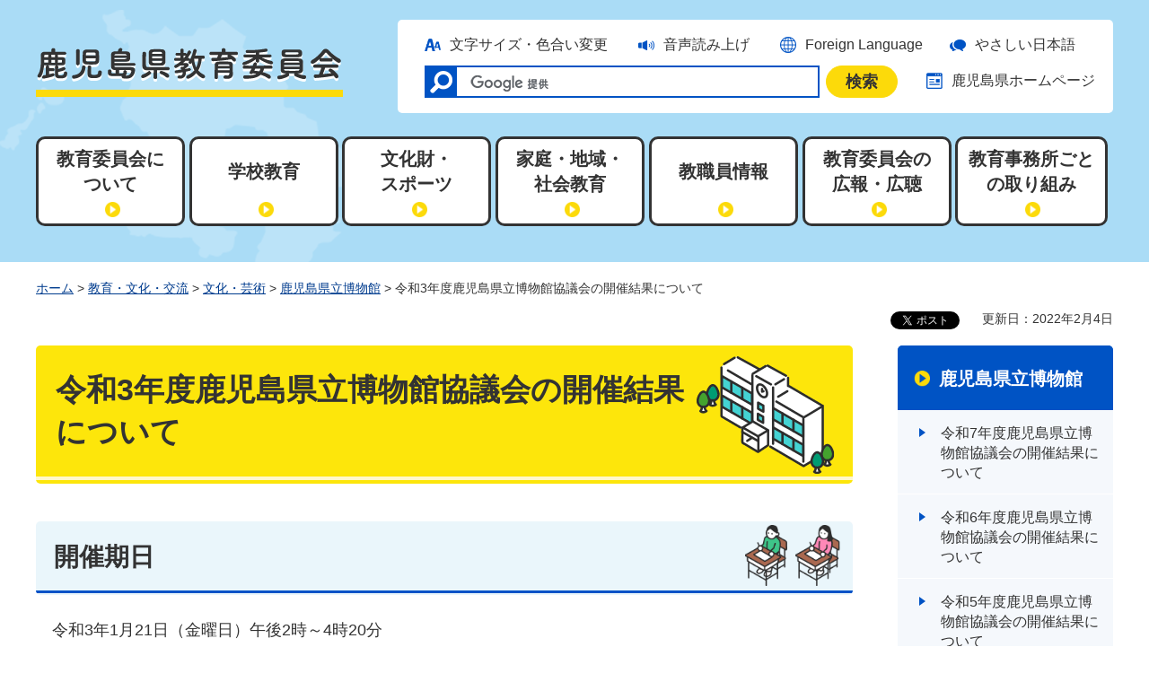

--- FILE ---
content_type: text/html
request_url: https://www.pref.kagoshima.jp/bc05/hakubutsukan/r03kyogikai_report.html
body_size: 5887
content:
<!DOCTYPE html>
<html lang="ja" xmlns:og="http://ogp.me/ns#" xmlns:fb="http://www.facebook.com/2008/fbml">
<head>
<meta charset="utf-8">

<title>鹿児島県教育委員会／令和3年度鹿児島県立博物館協議会の開催結果について</title>
<meta name="keywords" content="鹿児島県立博物館,博物館協議会" />
<meta name="description" content="1月21日に開催された，博物館協議会の報告です" />

<meta name="author" content="鹿児島県">
<meta property="og:title" content="令和3年度鹿児島県立博物館協議会の開催結果について">
<meta property="og:type" content="article">
<meta property="og:description" content="令和3年度鹿児島県立博物館協議会の開催結果について：1月21日に開催された，博物館協議会の報告です">
<meta property="og:url" content="https://www.pref.kagoshima.jp/bc05/hakubutsukan/r03kyogikai_report.html">
<meta property="og:image" content="https://www.pref.kagoshima.jp/shared/site_kyoiku_re/images/sns/logo.jpg">
<meta property="og:site_name" content="鹿児島県教育委員会">
<meta property="og:locale" content="ja_JP">
<meta name="viewport" content="width=device-width, maximum-scale=3.0">
<meta name="format-detection" content="telephone=no">
<link href="/shared/site_kyoiku_re/style/default.css" rel="stylesheet" type="text/css" media="all">
<link href="/shared/site_kyoiku_re/style/layout.css" rel="stylesheet" type="text/css" media="all">
<link href="/shared/templates/kyoiku_free_re/style/edit.css" rel="stylesheet" type="text/css" media="all">
<link href="/shared/site_kyoiku_re/style/smartphone.css" rel="stylesheet" media="only screen and (max-width : 640px)" type="text/css" class="mc_css">
<link href="/shared/templates/kyoiku_free_re/style/edit_sp.css" rel="stylesheet" media="only screen and (max-width : 640px)" type="text/css" class="mc_css">
<link href="/shared/images/favicon/favicon.ico" rel="shortcut icon" type="image/vnd.microsoft.icon">
<link href="/shared/site_kyoiku_re/images/favicon/apple-touch-icon-precomposed.png" rel="apple-touch-icon-precomposed">
<script src="/shared/site_kyoiku_re/js/jquery.js"></script>
<script src="/shared/site_kyoiku_re/js/setting.js"></script>
<script src="/shared/site_re/js/readspeaker.js"></script>
<script src="/shared/site_re/js/easy.js"></script>
<script src="/shared/site_re/js/ga.js"></script>
<script type="text/javascript" src="/shared/js/ga_social_tracking.js"></script>
<script type="text/javascript">
var publish = true;
var userAgent = window.navigator.userAgent.toLowerCase();
var appVersion = window.navigator.appVersion.toLowerCase();
if(userAgent.indexOf('msie') != -1){
  if(appVersion.indexOf('msie 6.') != -1){
    publish = false;
  }else if(appVersion.indexOf('msie 7.') != -1){
    publish = false;
  }
}
if(publish){
	window.twttr = (function (d,s,id) {
	  var t, js, fjs = d.getElementsByTagName(s)[0];
	  if (d.getElementById(id)) return; js=d.createElement(s); js.id=id;
	  js.src='//platform.twitter.com/widgets.js'; fjs.parentNode.insertBefore(js, fjs);
	  return window.twttr || (t = { _e: [], ready: function(f){ t._e.push(f) } });
	}(document, 'script', 'twitter-wjs'));
	// Wait for the asynchronous resources to load
	twttr.ready(function(twttr) {
	    _ga.trackTwitter(); //Google Analytics tracking
	});
}
</script>


</head>
<body class="format_free no_javascript">
<div id="fb-root"></div>
<script type="text/javascript">
var publish = true;
var userAgent = window.navigator.userAgent.toLowerCase();
var appVersion = window.navigator.appVersion.toLowerCase();
if(userAgent.indexOf('msie') != -1){
  if(appVersion.indexOf('msie 6.') != -1){
    publish = false;
  }else if(appVersion.indexOf('msie 7.') != -1){
    publish = false;
  }
}
if(publish){
	window.fbAsyncInit = function() {
	  _ga.trackFacebook(); //Google Analytics tracking
	};
	(function(d, s, id) {
	  var js, fjs = d.getElementsByTagName(s)[0];
	  if (d.getElementById(id)) return;
	  js = d.createElement(s); js.id = id;
	  js.src = "//connect.facebook.net/ja_JP/sdk.js#xfbml=1&version=v2.8";
	  fjs.parentNode.insertBefore(js, fjs);
	}(document, 'script', 'facebook-jssdk'));
}
</script>
<script src="/shared/site_kyoiku_re/js/init.js"></script>
<div id="tmp_wrapper">
<noscript>
<p>このサイトではJavaScriptを使用したコンテンツ・機能を提供しています。JavaScriptを有効にするとご利用いただけます。</p>
</noscript>
<p><a href="#tmp_honbun" class="skip">本文へスキップします。</a></p>

<div id="tmp_wrap_hg">
<div class="container">
<header id="tmp_header">
<div id="tmp_wrap_hlogo">
<p id="tmp_hlogo"><a href="/kyoiku/index.html"><span>鹿児島県教育委員会</span></a></p>
</div>
<div id="tmp_means">
<div id="tmp_means_primary">
<ul id="tmp_hnavi">
	<li id="tmp_hnavi_func"><a href="/mojiiro.html">文字サイズ・色合い変更</a></li>
	<li id="tmp_hnavi_voice">
	<div id="readspeaker_button1" class="rs_skip"><a accesskey="L" href="//app-eas.readspeaker.com/cgi-bin/rsent?customerid=9065&amp;lang=ja_jp&amp;readid=tmp_contents&amp;url=" onclick="readpage(this.href, 'xp1'); return false;" rel="nofollow" class="rs_href">音声読み上げ</a></div>
	</li>
	<li id="tmp_hnavi_language"><a href="/foreign/index.html" lang="en">Foreign Language</a></li>
</ul>
</div>
<div id="tmp_means_secondary">
<div id="tmp_search">
<div class="wrap_tmp_gsearch">
<div class="form_search">
<form action="/search/result.html" id="tmp_gsearch" name="tmp_gsearch">
<p class="wrap_tmp_query"><label for="tmp_query">サイト内検索</label> <input id="tmp_query" name="q" placeholder="" type="text" value="" /></p>
<p class="search_btn"><input id="tmp_func_sch_btn" name="sa" type="submit" value="検索" /></p>
<p id="tmp_search_hidden"><input name="cx" type="hidden" value="002456300539918446914:n9br_0pixxs" /> <input name="ie" type="hidden" value="UTF-8" /> <input name="cof" type="hidden" value="FORID:9" /></p>
</form>
</div>
</div>
</div>
<ul id="tmp_hnavi2">
	<li id="tmp_hnavi_webpage"><a href="/index.html">鹿児島県ホームページ</a></li>
</ul>
</div>
</div>
<ul id="tmp_hnavi_s">
	<li id="tmp_hnavi_lmenu"><a href="javascript:void(0);"><span>閲覧支援Language</span></a></li>
	<li id="tmp_hnavi_rmenu"><a href="javascript:void(0);"><span>検索メニュー</span></a></li>
</ul>
</header>
<div id="tmp_sma_menu">
<div id="tmp_sma_lmenu" class="wrap_sma_sch">
<p class="close_btn"><a href="javascript:void(0);"><span>閉じる</span></a></p>
</div>
<div id="tmp_sma_rmenu" class="wrap_sma_sch">
<div id="tmp_sma_search">
<div id="tmp_sma_search_ttl">
<p class="search_ttl">キーワードから探す</p>
<p class="view_btn"><a href="/site.html#menu3"><span>検索の方法</span></a></p>
</div>
<form action="/search/result.html" id="tmp_sma_gsearch" name="tmp_sma_gsearch">
<div class="wrap_sch_box">
<p class="sch_ttl"><label for="tmp_sma_query"><img alt="サイト内検索" height="19" src="/shared/site_kyoiku_re/images/icon/search_icon_black.png" width="19" /></label></p>
<p class="sch_box"><input id="tmp_sma_query" name="q" placeholder="google提供" type="text" /></p>
<div class="wrap_sch_box">
<p class="sch_btn"><input id="tmp_sma_func_sch_btn" name="sa" type="submit" value="検索" /></p>
<p id="tmp_sma_search_hidden"><input name="cx" type="hidden" value="002456300539918446914:n9br_0pixxs" /> <input name="ie" type="hidden" value="UTF-8" /> <input name="cof" type="hidden" value="FORID:9" /></p>
</div>
</div>
</form>
</div>
<p class="close_btn"><a href="javascript:void(0);"><span>閉じる</span></a></p>
</div>
</div>
<div id="tmp_gnavi" class="gnavi">
<ul>
	<li class="glist1"><a href="/kyoiku-bunka/about/index.html"><span>教育委員会に<br />
	ついて</span></a></li>
	<li class="glist2"><a href="/kyoiku-bunka/kyoiku/index.html"><span>学校教育</span></a></li>
	<li class="glist3"><a href="/kyoiku-bunka/bunspo/index.html"><span>文化財・<br />
	スポーツ</span></a></li>
	<li class="glist4"><a href="/kyoiku-bunka/social/index.html"><span>家庭・地域・<br />
	社会教育</span></a></li>
	<li class="glist5"><a href="/kyoiku-bunka/kyosyoku/index.html"><span>教職員情報</span></a></li>
	<li class="glist6"><a href="/kyoiku-bunka/koho/index.html"><span>教育委員会の<br />
	広報・広聴</span></a></li>
	<li class="glist7"><a href="/kyoiku-bunka/torikumi/index.html"><span>教育事務所ごと<br />
	の取り組み</span></a></li>
</ul>
</div>
</div>
</div>

<div id="tmp_wrapper2" class="container">
<div id="tmp_pankuzu">
<p><a href="/index.html">ホーム</a> &gt; <a href="/kyoiku-bunka/index.html">教育・文化・交流</a> &gt; <a href="/kyoiku-bunka/bunka/index.html">文化・芸術</a> &gt; <a href="/hakubutsukan/index.html">鹿児島県立博物館</a> &gt; 令和3年度鹿児島県立博物館協議会の開催結果について</p>
</div>
<div id="tmp_wrap_custom_update">
<div id="tmp_custom_update">

<div id="tmp_social_plugins">
<div class="social_media_btn facebook_btn">
<div data-href="https://www.pref.kagoshima.jp/bc05/hakubutsukan/r03kyogikai_report.html" data-send="false" data-layout="button_count" data-width="120" data-show-faces="false" class="fb-like"></div>
</div>
<div class="social_media_btn twitter_btn">
<a href="https://twitter.com/share" data-url="https://www.pref.kagoshima.jp/bc05/hakubutsukan/r03kyogikai_report.html" data-text="令和3年度鹿児島県立博物館協議会の開催結果について" data-lang="ja" class="twitter-share-button">ツイート</a>
<script type="text/javascript">!function(d,s,id){var js,fjs=d.getElementsByTagName(s)[0],p=/^http:/.test(d.location)?'http':'https';if(!d.getElementById(id)){js=d.createElement(s);js.id=id;js.src=p+'://platform.twitter.com/widgets.js';fjs.parentNode.insertBefore(js,fjs);}}(document, 'script', 'twitter-wjs');</script>
</div>
</div>

<p id="tmp_update">更新日：2022年2月4日</p>
</div>
</div>
<div id="tmp_wrap_main" class="column_rnavi">
<div id="tmp_main">
<div class="wrap_col_main">
<div class="col_main">
<p id="tmp_honbun" class="skip">ここから本文です。</p>
<div id="tmp_contents">
<div id="xp1" class="rs_preserve rs_skip rs_splitbutton rs_addtools rs_exp"></div>

<h1>令和3年度鹿児島県立博物館協議会の開催結果について</h1>


<h2>開催期日</h2>
<p align="left"><span class="space_lft1">令和3年1月21日（金曜日）午後2時～4時20分</span></p>
<h2 align="left">開催場所</h2>
<p align="left"><span class="space_lft1">鹿</span>児島県立博物館<span class="space_lft1">3階</span>研修室</p>
<h2 align="left">出席委員</h2>
<div class="section">
<p align="left">溝江藤子委員，辺木友香委員，田淵千春委員，大富潤委員，安藤匡子委員，坂本昌弥委員（順不同）</p>
</div>
<h2 align="left">公開・非公開の別</h2>
<div class="section">
<p align="left">公開</p>
</div>
<h2 align="left">傍聴者数</h2>
<div class="section">
<p align="left">なし</p>
</div>
<h2 align="left">議題</h2>
<ol>
	<li>令和2年度事業報告</li>
	<li>令和3年度博物館事業の実施状況概要</li>
	<li>新型コロナウイルス感染症への対応について</li>
	<li>「魅力ある博物館づくり」について</li>
</ol>
<h2 align="left">審議結果等の概要</h2>
<ol>
	<li>令和2年度事業報告及び令和3年度事業の進捗状況について報告・質疑応答</li>
	<li>新型コロナウイルス感染症の影響や対応策について報告・質疑応答</li>
	<li>「魅力ある博物館づくり」について説明・質疑応答</li>
</ol>





<div id="tmp_gmap_link"><p id="tmp_gmap_img"><a href="https://maps.google.com/maps?q=31.594070,130.552722"><span>Googleマップで地図を開く</span></a></p></div>

</div>



<div id="tmp_inquiry">
<div id="tmp_inquiry_ttl">
<p>このページに関するお問い合わせ</p>
</div>
<div id="tmp_inquiry_cnt">
<form method="post" action="https://www.pref.kagoshima.jp/cgi-bin/faq/form.cgi">
<div class="inquiry_parts">
<p>
　鹿児島県立博物館</p>
<div class="inquiry_number">
<p class="inq_tel_link">電話番号：099-223-6050</p>
</div>
<p class="inquiry_btn"><input type="submit" value="お問い合わせフォーム"></p>
</div>
<p>
<input type="hidden" name="code" value="020030001">
<input type="hidden" name="dept" value="8840:8010:8591:8010:8840:9670:4026:5271:9255:9421:8342:8425:3777:8840:8010:8508:9172:9504:8591:8674:9006:8010:3777:8923:8508:3777:8757:9255">
<input type="hidden" name="page" value="/bc05/hakubutsukan/r03kyogikai_report.html">
<input type="hidden" name="ENQ_RETURN_MAIL_SEND_FLG" value="0">
</p>
</form>
<div class="inquiry_memo">
<p>〒892-0853<br />鹿児島市城山町1-1<br />FAX：099-223-6080<br />e-mail:kahaku1&#64;pref.kagoshima.lg.jp</p>
</div>
</div>
</div>

<div id="tmp_feedback">
<div id="tmp_feedback_ttl">
<p>より良いウェブサイトにするためにみなさまのご意見をお聞かせください</p>
</div>
<div id="tmp_feedback_cnt">
<form id="feedback" action="/cgi-bin/feedback/feedback.cgi" method="post">
    <p><input type="hidden" value="96377" name="page_id" /> <input type="hidden" value="令和3年度鹿児島県立博物館協議会の開催結果について" name="page_title" /> <input type="hidden" value="https://www.pref.kagoshima.jp/bc05/hakubutsukan/r03kyogikai_report.html" name="page_url" /> <input type="hidden" value="2" name="item_cnt" /></p>
    <fieldset> <legend>このページの情報は役に立ちましたか？</legend>
    <p><input id="que1_1" type="radio" value="役に立った" name="item_1" /> <label for="que1_1">1：役に立った</label></p>
    <p><input id="que1_2" type="radio" value="ふつう" name="item_1" /> <label for="que1_2">2：ふつう</label></p>
    <p><input id="que1_3" type="radio" value="役に立たなかった" name="item_1" /> <label for="que1_3">3：役に立たなかった</label></p>
    </fieldset>
    <p><input type="hidden" value="質問：このページの情報は役に立ちましたか？" name="label_1" /> <input type="hidden" value="0" name="nes_1" /> <input type="hidden" name="img_1" /> <input type="hidden" name="img_alt_1" /> <input type="hidden" value="0" name="mail_1" /> </p>
    <fieldset> <legend>このページの情報は見つけやすかったですか？</legend>
    <p><input id="que2_1" type="radio" value="見つけやすかった" name="item_2" /> <label for="que2_1">1：見つけやすかった</label></p>
    <p><input id="que2_2" type="radio" value="ふつう" name="item_2" /> <label for="que2_2">2：ふつう</label></p>
    <p><input id="que2_3" type="radio" value="見つけにくかった" name="item_2" /> <label for="que2_3">3：見つけにくかった</label></p>
    </fieldset>
    <p><input type="hidden" value="質問：このページの情報は見つけやすかったですか？" name="label_2" /> <input type="hidden" value="0" name="nes_2" /> <input type="hidden" name="img_2" /> <input type="hidden" name="img_alt_2" /> <input type="hidden" value="0" name="mail_2" /> </p>
    <p class="submit"><input type="submit" value="送信" /></p>
</form>
</div>
</div>

</div>
</div>
<div class="wrap_col_rgt_navi">
<div class="col_rgt_navi">

<div id="tmp_lnavi">
<div id="tmp_lnavi_ttl">
<p><a href="/hakubutsukan/index.html">鹿児島県立博物館</a></p>
</div>
<div id="tmp_lnavi_cnt">
<ul>
<li><a href="/bc05/hakubutsukan/2025hakubutukannkyougikaikekka.html">令和7年度鹿児島県立博物館協議会の開催結果について</a></li>
<li><a href="/bc05/hakubutsukan/r6kyogikai_report.html">令和6年度鹿児島県立博物館協議会の開催結果について</a></li>
<li><a href="/bc05/hakubutsukan/r5kyogikai_report.html">令和5年度鹿児島県立博物館協議会の開催結果について</a></li>
<li><a href="/bc05/hakubutsukan/r04kyogikai_report.html">令和4年度鹿児島県立博物館協議会の開催結果について</a></li>
<li><a href="/bc05/hakubutsukan/r03kyogikai_report.html">令和3年度鹿児島県立博物館協議会の開催結果について</a></li>
<li><a href="/bc05/hakubutsukan/r2kyogikai_report.html">令和2年度鹿児島県立博物館協議会の開催結果について</a></li>
<li><a href="/bc05/hakubutsukan/r01kyogikai_report.html">令和元年度鹿児島県立博物館協議会の開催結果について</a></li>
<li><a href="/bc05/hakubutsukan/h29kyogikai_report.html">平成29年度鹿児島県立博物館協議会の開催結果について</a></li>
<li><a href="/bc05/hakubutsukan/h30kyogikai_report.html">平成30年度鹿児島県立博物館協議会の開催結果について</a></li>
<li><a href="/bc05/hakubutsukan/h28kyogikai_report.html">平成28年度鹿児島県立博物館協議会の開催結果について</a></li>
<li><a href="/bc05/hakubutsukan/tenji/4/4kai-1.html">化石展示室</a></li>
<li><a href="/bc05/hakubutsukan/tenji/4/4kai.html">プラネタリウム</a></li>
<li><a href="/bc05/hakubutsukan/planetarium/dagik_earth.html">デジタル四次元地球儀（ダジック・アース）</a></li>
<li><a href="/hakubutsukan/oshirase/index.html">お知らせ</a></li>
<li><a href="/hakubutsukan/annai/index.html">利用案内・休館日・申請書など</a></li>
<li><a href="/hakubutsukan/tenji/index.html">本館の展示</a></li>
<li><a href="/bc05/hakubutsukan/planetarium/plane-top.html">別館の展示：プラネタリウム・化石など</a></li>
<li><a href="/hakubutsukan/event/index.html">イベント</a></li>
<li><a href="/hakubutsukan/shien/index.html">活用案内</a></li>
<li><a href="/hakubutsukan/iimono/index.html">発行物</a></li>
<li><a href="/hakubutsukan/syuzo/index.html">収蔵資料</a></li>
<li><a href="/hakubutsukan/tennen/index.html">かごしまの天然記念物</a></li>
<li><a href="/bc05/hakubutsukan/kyogikai.html">鹿児島県立博物館協議会</a></li>
</ul>
</div>
</div>
<div class="rnavi_common_info">&nbsp;</div>
<div class="rnavi_edu_hotline">
<p class="used_bg_img"><span>鹿児島教育ホットライン24 24時間いつでもあなたの相談を待っています。フリーダイヤル：0120-783-574</span></p>
</div>
<div class="rnavi_related_link">
<ul>
	<li class="rnavi_list1"><a href="/kikan/index.html">教育機関・関連施設</a></li>
	<li class="rnavi_list2"><a href="/kensei/nyusatu/nyusatujoho/index.html">入札情報</a></li>
	<li class="rnavi_list3"><a href="/yoshiki/index.html">申請書ダウンロード</a></li>
	<li class="rnavi_list4"><a href="/aa02/kyoiku/link/index.html">リンク集</a></li>
	<li class="rnavi_list5"><a href="/kyoiku/sodan/index.html">相談・意見・質問</a></li>
</ul>
</div>

</div>
</div>
</div>
</div>
</div>
<footer id="tmp_footer">
<div class="pnavi">
<p class="ptop"><a href="#tmp_header">ページの先頭へ戻る</a></p>
</div>
<div class="wrap_fnavi">
<div class="container">
<ul class="fnavi">
<li><a href="/webaccessibility.html">ウェブアクセシビリティ方針</a></li>
<li><a href="/privacy.html">個人情報の取り扱い</a></li>
<li><a href="/copyright.html">リンク・著作権</a></li>
<li><a href="/sitemap.html">サイトマップ</a></li>
<li><a href="/ba01/kyoiku/kyoik_sodan/kyoikugyousei_sodan.html">ご意見・ご要望</a></li>
<li><a href="/rss.html">RSSの使い方</a></li>
</ul>
</div>
</div>
<div class="footer_cnt">
<div class="container">
<div class="footer_btn">
<div class="footer_btn_child"><a href="/aa02/kyoiku/soshiki/index.html">組織と業務</a></div>
<div class="footer_btn_child"><a href="/kyoiku/link/desaki.html">教育事務所</a></div>
</div>
<address>
<span class="footer_cnt_address_ttl">鹿児島県教育委員会</span> <span class="code">〒890-8577</span> <span>鹿児島県鹿児島市鴨池新町10番1号</span>
</address>
<p lang="en" class="copyright">Copyright &copy; Kagoshima Prefectural Board of Education. All Rights Reserved.</p>
</div>
</div>
</footer>
</div>
<script src="/shared/site_kyoiku_re/js/function.js"></script>
<script src="/shared/site_kyoiku_re/js/main.js"></script>
<script type="text/javascript" src="/_Incapsula_Resource?SWJIYLWA=719d34d31c8e3a6e6fffd425f7e032f3&ns=2&cb=499834595" async></script></body>
</html>


--- FILE ---
content_type: text/html
request_url: https://www.pref.kagoshima.jp/kyoiku/index.html
body_size: 5943
content:
<!DOCTYPE html>
<html lang="ja">
<head>
<meta charset="utf-8">

<title>鹿児島県教育委員会／教育委員会</title>

<meta name="author" content="鹿児島県">
<meta property="og:title" content="教育委員会">
<meta property="og:type" content="article">
<meta property="og:description" content="教育委員会：">
<meta property="og:url" content="https://www.pref.kagoshima.jp/kyoiku/index.html">
<meta property="og:image" content="https://www.pref.kagoshima.jp/shared/site_kyoiku_re/images/sns/logo.jpg">
<meta property="og:site_name" content="鹿児島県教育委員会">
<meta property="og:locale" content="ja_JP">
<meta name="viewport" content="width=device-width, maximum-scale=3.0">
<meta name="format-detection" content="telephone=no">
<link href="/shared/site_kyoiku_re/style/default.css" rel="stylesheet" type="text/css" media="all">
<link href="/shared/site_kyoiku_re/style/layout.css" rel="stylesheet" type="text/css" media="all">
<link href="/shared/templates/kyoiku_top_re/style/edit.css" rel="stylesheet" type="text/css" media="all">
<link href="/shared/site_kyoiku_re/style/smartphone.css" rel="stylesheet" media="only screen and (max-width : 640px)" type="text/css" class="mc_css">
<link href="/shared/templates/kyoiku_top_re/style/edit_sp.css" rel="stylesheet" media="only screen and (max-width : 640px)" type="text/css" class="mc_css">
<link href="/kyoiku/chuumoku/chuumoku.xml" rel="alternate" type="application/rss+xml" title="鹿児島県教育委員会 注目情報">
<link href="/kyoiku/saishin/saishin.xml" rel="alternate" type="application/rss+xml" title="鹿児島県教育委員会 最新情報">
<link href="/shared/images/favicon/favicon.ico" rel="shortcut icon" type="image/vnd.microsoft.icon">
<link href="/shared/site_kyoiku_re/images/sns/apple-touch-icon-precomposed.png" rel="apple-touch-icon-precomposed">
<script src="/shared/site_kyoiku_re/js/jquery.js"></script>
<script src="/shared/site_kyoiku_re/js/setting.js"></script>
<script src="/shared/site_re/js/readspeaker.js"></script>
<script src="/shared/site_re/js/easy.js"></script>
<script src="/shared/site_re/js/ga.js"></script>
</head>
<body class="format_top no_javascript">
<script src="/shared/site_kyoiku_re/js/init.js"></script>
<div id="tmp_wrapper">
<noscript>
<p>このサイトではJavaScriptを使用したコンテンツ・機能を提供しています。JavaScriptを有効にするとご利用いただけます。</p>
</noscript>
<p><a href="#tmp_honbun" class="skip">本文へスキップします。</a></p>

<div id="tmp_wrap_hg">
<div class="container">
<header id="tmp_header">
<div id="tmp_wrap_hlogo">
<h1 id="tmp_hlogo"><span>鹿児島県教育委員会</span></h1>
<p id="tmp_hlogo_txt" class="used_bg_img"><span>夢や希望を実現しともに未来を創る鹿児島の人づくり 誰もが幸せや豊かさを感じられる地域や社会を目指して</span></p>
</div>
<div id="tmp_means">
<div id="tmp_means_primary">
<ul id="tmp_hnavi">
	<li id="tmp_hnavi_func"><a href="/mojiiro.html">文字サイズ・色合い変更</a></li>
	<li id="tmp_hnavi_voice">
	<div id="readspeaker_button1" class="rs_skip"><a accesskey="L" href="//app-eas.readspeaker.com/cgi-bin/rsent?customerid=9065&amp;lang=ja_jp&amp;readid=tmp_main&amp;url=" onclick="readpage(this.href, 'xp1'); return false;" rel="nofollow" class="rs_href">音声読み上げ</a></div>
	</li>
	<li id="tmp_hnavi_language"><a href="/foreign/index.html" lang="en">Foreign Language</a></li>
</ul>
<ul id="tmp_hnavi2">
	<li id="tmp_hnavi_webpage"><a href="/index.html">鹿児島県ホームページ</a></li>
</ul>
</div>
</div>
<ul id="tmp_hnavi_s">
	<li id="tmp_hnavi_lmenu"><a href="javascript:void(0);"><span>閲覧支援Language</span></a></li>
	<li id="tmp_hnavi_rmenu"><a href="javascript:void(0);"><span>検索メニュー</span></a></li>
</ul>
</header>
<div id="tmp_sma_menu">
<div id="tmp_sma_lmenu" class="wrap_sma_sch">
<p class="close_btn"><a href="javascript:void(0);"><span>閉じる</span></a></p>
</div>
<div id="tmp_sma_rmenu" class="wrap_sma_sch">
<div id="tmp_sma_search">
<div id="tmp_sma_search_ttl">
<p class="search_ttl">キーワードから探す</p>
<p class="view_btn"><a href="/site.html#menu3"><span>検索の方法</span></a></p>
</div>
<form action="/search/result.html" id="tmp_sma_gsearch" name="tmp_sma_gsearch">
<div class="wrap_sch_box">
<p class="sch_ttl"><label for="tmp_sma_query"><img alt="" height="19" src="/shared/site_kyoiku_re/images/icon/search_icon_black.png" width="19" /> </label></p>
<p class="sch_box"><input id="tmp_sma_query" name="q" placeholder="google提供" type="text" /></p>
<div class="wrap_sch_box">
<p class="sch_btn"><input id="tmp_sma_func_sch_btn" name="sa" type="submit" value="検索" /></p>
<p id="tmp_sma_search_hidden"><input name="cx" type="hidden" value="002456300539918446914:n9br_0pixxs" /> <input name="ie" type="hidden" value="UTF-8" /> <input name="cof" type="hidden" value="FORID:9" /></p>
</div>
</div>
</form>
</div>
<p class="close_btn"><a href="javascript:void(0);"><span>閉じる</span></a></p>
</div>
</div>
<div id="tmp_gnavi" class="gnavi">
<ul>
	<li class="glist1"><a href="/kyoiku-bunka/about/index.html"><span>教育委員会に<br />
	ついて</span></a></li>
	<li class="glist2"><a href="/kyoiku-bunka/kyoiku/index.html"><span>学校教育</span></a></li>
	<li class="glist3"><a href="/kyoiku-bunka/bunspo/index.html"><span>文化財・<br />
	スポーツ</span></a></li>
	<li class="glist4"><a href="/kyoiku-bunka/social/index.html"><span>家庭・地域・<br />
	社会教育</span></a></li>
	<li class="glist5"><a href="/kyoiku-bunka/kyosyoku/index.html"><span>教職員情報</span></a></li>
	<li class="glist6"><a href="/kyoiku-bunka/koho/index.html"><span>教育委員会の<br />
	広報・広聴</span></a></li>
	<li class="glist7"><a href="/kyoiku-bunka/torikumi/index.html"><span>教育事務所ごと<br />
	の取り組み</span></a></li>
</ul>
</div>
</div>
</div>

<div id="tmp_wrap_main" class="column_top">
<p id="tmp_honbun" class="skip">ここから本文です。</p>
<div id="xp1" class="rs_preserve rs_skip rs_splitbutton rs_addtools rs_exp"></div>
<div id="tmp_main">
<div id="tmp_sma_gnavi">
<ul class="rs_skip rs_preserve">
<li class="glist1"><a href="/kyoiku-bunka/about/index.html"><span>教育委員会に<br>ついて</span></a></li>
<li class="glist2"><a href="/kyoiku-bunka/kyoiku/index.html"><span>学校教育</span></a></li>
<li class="glist3"><a href="/kyoiku-bunka/bunspo/index.html"><span>文化財・<br>スポーツ</span></a></li>
<li class="glist4"><a href="/kyoiku-bunka/social/index.html"><span>家庭・地域・<br>社会教育</span></a></li>
<li class="glist5"><a href="/kyoiku-bunka/kyosyoku/index.html"><span>教職員情報</span></a></li>
<li class="glist6"><a href="/kyoiku-bunka/koho/index.html"><span>教育委員会の<br>広報・広聴</span></a></li>
<li class="glist7"><a href="/kyoiku-bunka/torikumi/index.html"><span>教育事務所ごと<br>の取り組み</span></a></li>
</ul>
</div>
<div id="tmp_sec0">
<div class="container">
<div class="top_col2">
<div class="top_col2L">
<div id="tmp_wrap_search">
<div id="tmp_search">
<div class="form_search">
<form id="tmp_gsearch" name="tmp_gsearch" action="/search/result.html">
<p class="wrap_tmp_query">
<label for="tmp_query">サイト内検索</label>
<input type="text" value="" name="q" id="tmp_query" placeholder="">
</p>
<p class="search_btn">
<input type="submit" name="sa" value="検索" id="tmp_func_sch_btn">
</p>
<p id="tmp_search_hidden">
<input type="hidden" name="cx" value="010935469551604429717:fammeppf88m">
<input type="hidden" name="ie" value="UTF-8">
<input type="hidden" name="cof" value="FORID:9">
</p>
</form>
</div>
<div class="tmp_search_method"><a href="/site.html#menu3">検索の仕方</a></div>
</div>


<div id="tmp_search_attention_word">
<div id="tmp_search_attention_word_ttl">
<p>注目ワード</p>
</div>
<div id="tmp_search_attention_word_cnt">

<ul>
<li class="attention_word"><a href="/search/result.html?q=学校案内&amp;cx=010935469551604429717:fammeppf88m&amp;ie=UTF-8&amp;cof=FORID%3A9">学校案内</a></li>
<li class="attention_word"><a href="/search/result.html?q=高校入試&amp;cx=010935469551604429717:fammeppf88m&amp;ie=UTF-8&amp;cof=FORID%3A9">高校入試</a></li>
<li class="attention_word"><a href="/search/result.html?q=夜間中学&amp;cx=010935469551604429717:fammeppf88m&amp;ie=UTF-8&amp;cof=FORID%3A9">夜間中学</a></li>
</ul>

</div>
</div>


</div>
</div>
<div class="top_col2R">
<div id="tmp_consultation">
<p class="used_bg_img"><span>かごしま教育ホットライン24 ひとりで悩まないですぐ相談してね。24時間子供SOSダイヤル：0120-0-78310 固定電話専用：0120-783-574</span></p>
</div>
</div>
</div>
<div class="top_col2">
<div class="top_col2L">
<div id="tmp_support_cnt" class="tab_area">
<div class="wrap_tab_menu">
<div id="tab_attention" class="tab_menu tb_active">
<div class="tab_ttl">
<h2 class="tab_switch"><a href="javascript:void(0);">注目情報</a></h2>
</div>
<div class="tab_cnt">
<ul class="list_table">
<li>
<div class="date">
<p>1月21日</p>
</div>
<div class="ttl">
<p><a href="/ba05/2026kikaku.html">「SNSを利用した相談・通報事業」の業務委託に係る企画提案競技参加について</a> </p>
</div>
</li>
<li>
<div class="date">
<p>1月20日</p>
</div>
<div class="ttl">
<p><a href="/ba03/kyousijyuku.html">かごしま教師塾in総合教育センター第Ⅲ期</a> </p>
</div>
</li>
<li>
<div class="date">
<p>1月19日</p>
</div>
<div class="ttl">
<p><a href="/kyoiku-bunka/school/kokoro/index.html">心の教育</a> </p>
</div>
</li>
<li>
<div class="date">
<p>1月16日</p>
</div>
<div class="ttl">
<p><a href="/ba01/kyoiku/kyo_iinnkai_annai/kyoi_kaigi/kekka/r65kekka.html">令和7年度第10回教育委員会定例会会議結果の概要</a> </p>
</div>
</li>
<li>
<div class="date">
<p>1月14日</p>
</div>
<div class="ttl">
<p><a href="/bc09/kikan/amami/jigyo/honnen_syoukai/r7cyarennjikyannpuhuyu.html">【奄美少年自然の家】令和7年度「チャレンジキャンプ冬」を開催します。</a> </p>
</div>
</li>
</ul>
<div class="more_info">
<p class="more_info_lft"><a href="/kyoiku/chuumoku/index.html">注目情報一覧</a></p>
<p class="more_info_rgt"><a href="/kyoiku/chuumoku/chuumoku.xml">注目情報RSS</a></p>
</div>
</div>
</div>
<div id="tab_news" class="tab_menu">
<div class="tab_ttl">
<h2 class="tab_switch"><a href="javascript:void(0);">新着情報</a></h2>
</div>
<div style="display: none;" class="tab_cnt">
<ul class="list_table">
<li>
<div class="date">
<p>2月1日</p>
</div>
<div class="ttl">
<p><a href="/bc05/hakubutsukan/iimono/sizenndayorir7.html">【博物館】自然だより最新号を発行しま...</a> </p>
</div>
</li>
<li>
<div class="date">
<p>1月27日</p>
</div>
<div class="ttl">
<p><a href="/ba05/kyoiku-bunka/school/koukou/nyushi/r7/r8suisen.html">令和８年度公立高等学校推薦入学者選抜...</a> <img src="/shared/system/images/icon_update.gif" alt="更新" style="vertical-align:middle;"/></p>
</div>
</li>
<li>
<div class="date">
<p>1月23日</p>
</div>
<div class="ttl">
<p><a href="/bc06/kikan/seisyouken/riyou/shinsei/r8jihankikoubo.html">【青少年研修センター】自動販売機設置...</a> </p>
</div>
</li>
<li>
<div class="date">
<p>1月21日</p>
</div>
<div class="ttl">
<p><a href="/ba05/2026kikaku.html">「SNSを利用した相談・通報事業」の...</a> </p>
</div>
</li>
<li>
<div class="date">
<p>1月20日</p>
</div>
<div class="ttl">
<p><a href="/ba01/kyoiku/shugakusien.html">補助事務員（就学支援金補助）採用希望...</a> </p>
</div>
</li>
</ul>
<div class="more_info">
<p><a href="/kyoiku/saishin/index.html">新着情報一覧</a></p>
<p><a href="/kyoiku/saishin/saishin.xml">新着情報RSS</a></p>
</div>
</div>
</div>
</div>
</div>
</div>
<div class="top_col2R">
<div id="tmp_sns">
<div class="tmp_sec_ttl">
<h2>公式SNS</h2>
</div>
<div class="tmp_sns_cnt">
<div class="wrap_tmp_sns_btn">
<div class="tmp_sns_btn">
<div class="tmp_sns_btn_cnt">
<div class="balloon">
<p><img src="/shared/templates/kyoiku_top_re/images/icon/sns/facebook.png" width="69" height="74" alt="facebook"></p>
</div>
<a href="/kyoiku-bunka/school/facebook/index.html">facebook</a>
</div>
</div>
</div>
<div class="wrap_tmp_sns_btn">
<div class="tmp_sns_btn even">
<div class="tmp_sns_btn_cnt">
<div class="balloon">
<p><img src="/shared/templates/kyoiku_top_re/images/icon/sns/twitter.png" width="68" height="71" alt="twitter"></p>
</div>
<a href="/kyoiku-bunka/school/twitter.html">X（旧twitter）</a>
</div>
</div>
</div>
<div class="wrap_tmp_sns_btn">
<div class="tmp_sns_btn">
<div class="tmp_sns_btn_cnt">
<div class="balloon">
<p><img src="/shared/templates/kyoiku_top_re/images/icon/sns/insta.png" width="68" height="54" alt="instaram"></p>
</div>
<a href="/kyoiku-bunka/school/instagram.html">instagram</a>
</div>
</div>
</div>
<div class="wrap_tmp_sns_btn">
<div class="tmp_sns_btn even">
<div class="tmp_sns_btn_cnt">
<div class="balloon">
<p><img src="/shared/templates/kyoiku_top_re/images/icon/sns/youtube.png" width="74" height="61" alt="youtube"></p>
</div>
<a href="/kyoiku-bunka/koho/youtube/index.html">youTube</a>
</div>
</div>
</div>
</div>
</div>
</div>
</div>
</div>
</div>


<div id="tmp_sec1">
<div class="container">
<div class="tmp_sec_ttl">
<h2>よく見られる情報</h2>
</div>
<div class="tmp_sec1_cnt">

<div class="cnt_item">
<div class="cnt_item_inner">
<div class="cnt_item_img">
<p><span class="detail_img"><img src="/kyoiku/images/18404_20220108171910-1.png" alt="" width="245" height="150" /></span>
</p>
</div>
<div class="cnt_item_link">
<p class="cap"><a href="/ba01/kyoiku/link/ichiran.html">公立学校一覧表</a>
</p>
</div>
</div>
</div>
<div class="cnt_item">
<div class="cnt_item_inner">
<div class="cnt_item_img">
<p><span class="detail_img"><img src="/kyoiku/images/18404_20220108172015-1.png" alt="" width="245" height="150" /></span>
</p>
</div>
<div class="cnt_item_link">
<p class="cap"><a href="/kyoiku-bunka/school/josei/index.html">奨学金・各種助成</a>
</p>
</div>
</div>
</div>
<div class="cnt_item">
<div class="cnt_item_inner">
<div class="cnt_item_img">
<p><span class="detail_img"><img src="/kyoiku/images/18404_20220108172015-2.png" alt="" width="245" height="150" /></span>
</p>
</div>
<div class="cnt_item_link">
<p class="cap"><a href="/kyoiku/saiyo/index.html">教職員採用</a>
</p>
</div>
</div>
</div>
<div class="cnt_item">
<div class="cnt_item_inner">
<div class="cnt_item_img">
<p><span class="detail_img"><img src="/kyoiku/images/18404_20220108172046-1.png" alt="" width="245" height="150" /></span>
</p>
</div>
<div class="cnt_item_link">
<p class="cap"><a href="/kyoiku-bunka/kyoiku/nyushi/index.html">試験・入学情報</a>
</p>
</div>
</div>
</div>

<div class="cnt_item">
<div class="cnt_list">
<ul>
<li><a href="/kikan/index.html">教育機関等</a>
</li>
<li><a href="/kyoiku-bunka/sports/hoken/index.html">学校保健</a>
</li>
<li><a href="/ba05/schoolguide/toppage.html">学校案内</a>
</li>
</ul>
</div>
</div>


<div class="cnt_item">
<div class="cnt_list">
<ul>
<li><a href="/aa02/kyoiku/saiyo/menkyo/index.html">教員免許</a>
</li>
<li><a href="/kyoiku-bunka/sports/kyushoku/index.html">学校給食</a>
</li>
<li><a href="https://www.pref.kagoshima.jp/ba01/portalsite/kyousyokuinnmuke.html">教職員向けポータルサイト</a>
</li>
</ul>
</div>
</div>


<div class="cnt_item">
<div class="cnt_list">
<ul>
<li><a href="/kyoiku-bunka/kyoiku/katsudo/index.html">教育活動</a>
</li>
<li><a href="/kyoiku-bunka/sports/school/taiku/index.html">学校体育</a>
</li>
</ul>
</div>
</div>


<div class="cnt_item">
<div class="cnt_list">
<ul>
<li><a href="/aa02/kyoiku/kyoik_tuchi/kyuko.html">新型コロナウイルス感染症関係通知等</a>
</li>
</ul>
</div>
</div>


</div>
</div>
</div>



<div id="tmp_sec2">
<div class="tmp_sec2_inner">
<div class="container">
<div class="tmp_sec_ttl">
<h2>イベント情報</h2>
</div>
<div class="tmp_sec2_cnt">
    
</div>
<div class="tmp_sec2_btn"><a href="/kyoiku/event/index.html">イベント情報一覧</a></div>
</div>
</div>
</div>



<div id="tmp_pickup">
<div class="container">
<div class="pickup_wrap">
<div class="tmp_sec_ttl">
<h2>取組ピックアップ</h2>
</div>

<div class="pickup_cnt">
<div class="pickup_slides">
<div class="pickup_item">
<div class="pickup_inner">
<div class="pickup_image">
<p><span class="detail_img"><img src="/kyoiku/images/18404_20220108172304-1.jpg" alt="先生になろうダイジェスト版 鹿児島県教育庁教職員課教育採用PRビデオ" width="290" height="201" /></span>
</p>
</div>
<div class="pickup_link">
<p><a href="/ba03/pr.html">教員採用PRビデオ「先生になろう」</a>
</p>
</div>
</div>
</div>
<div class="pickup_item">
<div class="pickup_inner">
<div class="pickup_image">
<p><span class="detail_img"><img src="/kyoiku/images/18404_20220108172304-2.jpg" alt="あなたの心に寄りそいたい。各種相談窓口一覧" width="290" height="201" /></span>
</p>
</div>
<div class="pickup_link">
<p><a href="/kyoiku-bunka/school/shidou/shido/soudan06.html">相談窓口のご案内</a>
</p>
</div>
</div>
</div>
<div class="pickup_item">
<div class="pickup_inner">
<div class="pickup_image">
<p><span class="detail_img"><img src="/kyoiku/images/18404_20220108172304-3.jpg" alt="かごしま文化財探訪 南薩地区" width="290" height="201" /></span>
</p>
</div>
<div class="pickup_link">
<p><a href="/ba08/saihakkenn/bunkazaimiryoku.html">「かごしま再発見！」文化財魅力開花推進事業</a>
</p>
</div>
</div>
</div>
<div class="pickup_item">
<div class="pickup_inner">
<div class="pickup_image">
<p><span class="detail_img_ver"><img src="/kyoiku/images/18404_20240329220911-1.png" alt="社会教育" width="290" height="385" /></span>
</p>
</div>
<div class="pickup_link">
<p><a href="/ba07/katei_kyouiku/index.html">家庭教育や子育てに係るいろいろな悩みの解決のヒントを掲載</a>
</p>
</div>
</div>
</div>
<div class="pickup_item">
<div class="pickup_inner">
<div class="pickup_image">
<p><span class="detail_img_ver"><img src="/kyoiku/images/18404_20221027144831-1.jpg" alt="表紙画像" width="290" height="360" /></span>
</p>
</div>
<div class="pickup_link">
<p><a href="/ba05/schoolguide/toppage.html">鹿児島県内公立高等学校　全68校　学校案内</a>
</p>
</div>
</div>
</div>
<div class="pickup_item">
<div class="pickup_inner">
<div class="pickup_image">
<p><span class="detail_img"><img src="/kyoiku/images/18404_20250813151654-1.jpg" alt="かごまる" width="290" height="161" /></span>
</p>
</div>
<div class="pickup_link">
<p><a href="https://www.pref.kagoshima.jp/ba01/portalsite/kyousyokuinnmuke.html">教職員向けポータルサイト</a>
</p>
</div>
</div>
</div>
<div class="pickup_item">
<div class="pickup_inner">
<div class="pickup_image">
<p><span class="detail_img_ver"><img src="/kyoiku/images/18404_20240611175146-1.png" alt="c" width="290" height="410" /></span>
</p>
</div>
<div class="pickup_link">
<p><a href="/kyoiku-bunka/school/koukou/saihen/nansyun/index.html">鹿児島県立楠隼中学校・高等学校の共学化等について</a>
</p>
</div>
</div>
</div>
<div class="pickup_item">
<div class="pickup_inner">
<div class="pickup_image">
<p><span class="detail_img_ver"><img src="/kyoiku/images/18404_20240626163323-1.jpg" alt="ｑ" width="290" height="420" /></span>
</p>
</div>
<div class="pickup_link">
<p><a href="/ba05/kyoiku-bunka/school/koukou/kyoiku/kensakuguide.html">鹿児島県公立高校検索ガイド</a>
</p>
</div>
</div>
</div>
</div>
</div>

</div>
</div>
</div>



<div id="tmp_sec4">
<div class="container">
<div class="tmp_sec_ttl">
<h2>教育事務所ごとの取組</h2>
</div>
<div id="tmp_sec4_cnt" class="tab_area">
<div class="area_link">
<ul>
<li><a href="/ba01/kyoiku/jimusho/index.html">鹿児島地域</a></li>
<li><a href="/aa02/kyoiku/jimusho/nansatsu/index.html">南薩地域</a></li>
<li><a href="/aa02/kyoiku/jimusho/hokusatsu/index.html">北薩地域</a></li>
<li><a href="/aa02/kyoiku/jimusho/aira_isa/index.html">姶良・<br>伊佐地域</a></li>
<li><a href="/aa02/kyoiku/jimusho/osumi/index.html">大隅地域</a></li>
<li><a href="/aa02/kyoiku/jimusho/kumage/index.html">熊毛地域</a></li>
<li><a href="/aa02/kyoiku/jimusho/oshima/index.html">大島地域</a></li>
</ul>
</div>

<div class="link_menu">

<ul>
<li>
<div class="education_media">
<div class="education_image">
<p><span class="detail_img"><img src="/kyoiku/images/18404_20220108172533-1.png" alt="" width="25" height="19" /></span>
</p>
</div>
<div class="education_cap">
<p><a href="/kikan/index.html">教育機関・関連施設</a>
</p>
</div>
</div>
</li>
<li>
<div class="education_media">
<div class="education_image">
<p><span class="detail_img"><img src="/kyoiku/images/18404_20220108172533-2.png" alt="" width="25" height="21" /></span>
</p>
</div>
<div class="education_cap">
<p><a href="/kensei/nyusatu/nyusatujoho/index.html">入札情報</a>
</p>
</div>
</div>
</li>
<li>
<div class="education_media">
<div class="education_image">
<p><span class="detail_img"><img src="/kyoiku/images/18404_20220108172533-3.png" alt="" width="25" height="22" /></span>
</p>
</div>
<div class="education_cap">
<p><a href="/yoshiki/index.html">申請書ダウンロード</a>
</p>
</div>
</div>
</li>
<li>
<div class="education_media">
<div class="education_image">
<p><span class="detail_img_ver"><img src="/kyoiku/images/18404_20220108172533-4.png" alt="" width="19" height="25" /></span>
</p>
</div>
<div class="education_cap">
<p><a href="/aa02/kyoiku/link/index.html">リンク集</a>
</p>
</div>
</div>
</li>
<li>
<div class="education_media">
<div class="education_image">
<p><span class="detail_img"><img src="/kyoiku/images/18404_20220108172533-5.png" alt="" width="25" height="19" /></span>
</p>
</div>
<div class="education_cap">
<p><a href="/kyoiku/sodan/index.html">相談・意見・質問</a>
</p>
</div>
</div>
</li>
</ul>

</div>

</div>
</div>
</div>

</div>
</div>
<footer id="tmp_footer">
<div class="pnavi">
<p class="ptop"><a href="#tmp_header">ページの先頭へ戻る</a></p>
</div>
<div class="wrap_fnavi">
<div class="container">
<ul class="fnavi">
<li><a href="/webaccessibility.html">ウェブアクセシビリティ方針</a></li>
<li><a href="/privacy.html">個人情報の取り扱い</a></li>
<li><a href="/copyright.html">リンク・著作権</a></li>
<li><a href="/sitemap.html">サイトマップ</a></li>
<li><a href="/ba01/kyoiku/kyoik_sodan/kyoikugyousei_sodan.html">ご意見・ご要望</a></li>
<li><a href="/rss.html">RSSの使い方</a></li>
</ul>
</div>
</div>
<div class="footer_cnt">
<div class="container">
<div class="footer_btn">
<div class="footer_btn_child"><a href="/aa02/kyoiku/soshiki/index.html">組織と業務</a></div>
<div class="footer_btn_child"><a href="/kyoiku/link/desaki.html">教育事務所</a></div>
</div>
<address>
<span class="footer_cnt_address_ttl">鹿児島県教育委員会</span>
<span class="code">〒890-8577</span>
<span>鹿児島県鹿児島市鴨池新町10番1号</span>
</address>
<p lang="en" class="copyright">Copyright &copy; Kagoshima Prefectural Board of Education. All Rights Reserved.</p>
</div>
</div>
</footer>
</div>
<script src="/shared/site_kyoiku_re/js/slick_min.js"></script>
<script src="/shared/site_kyoiku_re/js/function.js"></script>
<script src="/shared/site_kyoiku_re/js/main.js"></script>
</body>
</html>


--- FILE ---
content_type: text/css
request_url: https://www.pref.kagoshima.jp/shared/templates/kyoiku_free_re/style/edit_sp.css
body_size: 780
content:
@charset "utf-8";

@media screen and (max-width : 640px) {
#tmp_contents h1 {
	margin: 0 0 0.7em;
    padding: 18px 48px 16px 9px;
    font-size: 170%;
	background-size:45px auto,60px auto;
	background-position: right bottom 10px, left 97%;
}
#tmp_contents h2 {
    margin: 1em 0 1.1em;
    padding: 6px 48px 13px 10px;
    font-size: 150%;
	-webkit-background-size:45px auto,60px auto;
	-moz-background-size:45px auto,60px auto;
	background-size:45px auto,60px auto;
}
#tmp_contents h3 {
	margin: 0 0 0.8em;
	font-size: 140%;
	background-position: left 16px;
}
#tmp_contents h4 {
	margin: 0 0 0.5em;
	padding: 0 20px;
	font-size: 130%;
	background-position: left 4px;
}
#tmp_contents h5 {
	margin: 1em 0 0.6em;
	font-size: 120%;
	background-position: left 3px;
}
#tmp_contents h6 {
	margin: 1.1em 0 0.7em;
	font-size: 114.3%;
}

/* ==================================================
parts
================================================== */
#tmp_contents table.col2 td.col2L,
#tmp_contents table.col3 td.col3L, 
#tmp_contents table.col3 td.col3M {
	border-right: 0;
}
#tmp_contents table.col2,
#tmp_contents table.col3 {
	width: 100%;
}
#tmp_contents table.col2 td.col2L, 
#tmp_contents table.col2 td.col2R,
#tmp_contents table.col3 td.col3L, 
#tmp_contents table.col3 td.col3R,
#tmp_contents table.col3 td.col3M {
	display: block;
	width: 100%;
}

/* outline
================================================== */
#tmp_contents .outline {
    margin: 0 0 2.1em;
	border: 2px solid #fcda0a;
}
#tmp_contents table.outline td {
	padding:12px 8px 0 8px;
}
#tmp_contents div.outline {
	padding:12px 8px 0 8px;
}

/* box_btn
================================================== */
#tmp_contents ul.box_btn {
	margin:0 0 1.1em;
}
#tmp_contents ul.box_btn li {
	margin:0 0 1.1em;
	padding: 16px 10px 11px 32px;
}
#tmp_contents ul.box_btn li a {
	margin: -16px -10px -11px -32px;
	padding: 16px 10px 17px 32px;
	-webkit-background-size: 14px auto;
	-moz-background-size: 14px auto;
	background-size: 14px auto;
	background-position: 12px 20px;
}

/* box_info
================================================== */
#tmp_contents .box_info {
	margin:1.4em 0 1.6em;
	border-width: 1px;
}
#tmp_contents .box_info .box_info_ttl {
    padding: 10px 9px;
    font-size: 128.6%;
}
#tmp_contents .box_info .box_info_cnt {
	padding:17px 8px 7px 4px;
}
#tmp_contents .box_info .box_info_cnt li {
	margin: 0 0 0.9em;
	line-height: 1.6;
}

/* box_link
================================================== */
#tmp_contents .box_link {
	margin: 0 0 2.2em;
	border-width: 1px;
}
#tmp_contents .box_link .box_link_ttl {
    padding: 10px 9px;
    font-size: 128.6%;
}
#tmp_contents .box_link .box_link_cnt {
	padding:17px 8px 7px 4px;
}
#tmp_contents .box_link .box_link_cnt li {
	margin: 0 0 0.8em;
	line-height: 1.6;
}


/* box_menu
================================================== */
#tmp_contents .box_menu {
    margin: 0 0 1.1em;
}
#tmp_contents .box_menu .box_menu_ttl {
	padding: 14px 10px 15px 34px;
}
#tmp_contents .box_menu .box_menu_ttl a {
	margin: -14px -10px -15px -34px;
	padding: 14px 10px 15px 34px;
	background-position: left 24px;
	-webkit-background-size: 14px auto;
	-moz-background-size: 14px auto;
	background-size: 14px auto;
	background-position: 12px 18px;
}
#tmp_contents .box_menu .box_menu_cnt {
	padding: 13px 8px 3px 10px;
}

/* datatable
   enquete_table
================================================== */
#tmp_contents table.datatable,
#tmp_contents table.enquete_table {
	margin:0 0 2.2em;
}

/* ==================================================
accessibility style change:font-size
================================================== */
.fsize_big2 #tmp_contents ul.box_btn li a,
.fsize_big2 #tmp_contents .box_menu .box_menu_ttl a {
    background-position: 12px 24px;
}

/* ==================================================
clearfix
================================================== */
#tmp_sma_lnavi_cnt .switch_menu .noicon_list:after {
	content: ""; /* 変更しない */
	display: table; /* 変更しない */
	clear: both; /* 変更しない */
}
}

--- FILE ---
content_type: application/javascript
request_url: https://www.pref.kagoshima.jp/shared/site_kyoiku_re/js/function.js
body_size: 9372
content:
(function($){var localStorage=$.GSTORAGE.switchStorage();$.GFUNC={};$.GFUNC.flexHeight=function(options){var c=$.extend({set:[],property:'min-height',resizeDelay:0,followFull:false,},options);var windowWidth=$(window).width();var windowResizeWidth=0;function flexHeight(){$.each(c.set,function(index,value){var area=$(value['parent']);if(area.length){area.each(function(){var self=$(this);var child=self.find($(value['child']).filter(':visible'));var target=value['target']?child.find($(value['target'])):child;var property=value['property']?value['property']:c.property;var flowFlex=value['followFull']?value['followFull']:c.followFull;var parentWidth=self.width();var childWidth=child.outerWidth(true);var childLength=child.length;var h=0;var model=$(window).width()>640?'pc':'sp';target.css(property,'');if($.type(value['colNum'])==='number'){colNum=value['colNum'];}else if($.type(value['colNum'])==='object'){colNum=value['colNum'][model];}else colNum=Math.floor(parentWidth/childWidth);if(colNum){target.each(function(i){var self=$(this);var i=i+1;var targetHeight=self.outerHeight();var pdTop=parseInt(self.css('padding-top'));var pdBtm=parseInt(self.css('padding-bottom'));var boxSizing=self.css('box-sizing');self.addClass('js-height');if(targetHeight>h){h=targetHeight;}
if(boxSizing==='border-box'){area.find('.js-height').css(property,h);}
else{area.find('.js-height').css(property,(h-(pdTop+pdBtm)));}
if(!flowFlex){if(i%colNum==0||i==childLength){h=0;target.removeClass('js-height');if(i%colNum==1){self.css(property,'');}}}});}
else{target.css(property,'');}});}});}
setTimeout(function(){flexHeight();},100)
var tx=false;$(window).on('resize',function(){if(tx!==false){clearTimeout(tx);}
tx=setTimeout(function(){windowResizeWidth=$(window).width();if(windowWidth!==windowResizeWidth){flexHeight();windowWidth=$(window).width();}},c.resizeDelay);});};$.GFUNC.wideHref=function(options){var c=$.extend({set:[],hoverClass:'active'},options);var isMouseDown=false;var touchStartX=0,touchStartY=0,touchMoveY=0,touchUpX=0,maxPageX=0,preventMovement=15;$.each(c.set,function(i,value){var hoverClass=value['hoverClass']?value['hoverClass']:c.hoverClass;$(value['area']).each(function(i){var self=$(this);var href=self.find('a');var target=href.attr('target');var detect_click=true;var isMouseMove=false;if(href.length==1){self.css('cursor','pointer');if(hoverClass){self.hover(function(){self.addClass(hoverClass);},function(){self.removeClass(hoverClass);});}
if(value['preventWhenDrag']){self.on({'touchstart':function(event){maxPageX=event.originalEvent.changedTouches[0].pageX;isMouseDown=true;isMouseMove=false;touchStartX=event.originalEvent.changedTouches[0].pageX;},'touchmove':function(event){if(isMouseDown){if((event.originalEvent.changedTouches[0].pageX-touchStartX>preventMovement)||(event.originalEvent.changedTouches[0].pageX-touchStartX<-preventMovement)){isMouseMove=true;}}},'touchend':function(event){maxPageX=event.originalEvent.changedTouches[0].pageX;touchUpX=event.originalEvent.changedTouches[0].pageX;touch_handle(touchUpX,touchStartX,preventMovement);isMouseDown=false;},'mousedown ':function(event){maxPageX=0;isMouseDown=true;isMouseMove=false;touchStartX=event.pageX;},'mousemove':function(event){if(isMouseDown){if((event.pageX-touchStartX>preventMovement)||(event.pageX-touchStartX<-preventMovement)){isMouseMove=true;}}},'mouseup':function(event){maxPageX=event.pageX;touchUpX=event.pageX;touch_handle(touchUpX,touchStartX,preventMovement);isMouseDown=false;}});};function touch_handle(upX,startX,pM){if(isMouseMove==true){detect_click=false;}
else{if((upX-startX)>pM||(upX-startX)<-pM){detect_click=false;}else{detect_click=true;}}};self.on('click',function(e){if(detect_click){e.preventDefault();if(target=='_blank'){window.open().location.href=href.attr('href');}else{window.location.href=href.attr('href');}
return false;}});}});});};$.GFUNC.searchPlaceholder=function(options){var c=$.extend({set:[{area:'#tmp_query',backgroundProperty:'#ffffff url(/shared/images/gsearch/branding2x.png) no-repeat 10px center/73px auto',focusBackgroundProperty:'#ffffff',placeholderTxt:"",placeholderIndent:10}],},options);$.each(c.set,function(i,value){$(value['area']).each(function(){var self=$(this);var backgroundProperty=value['backgroundProperty']?value['backgroundProperty']:c.backgroundProperty;var focusBackgroundProperty=value['focusBackgroundProperty']?value['focusBackgroundProperty']:c.focusBackgroundProperty;var placeholderTxt=value['placeholderTxt']?value['placeholderTxt']:c.placeholderTxt;var placeholderIndent=value['placeholderIndent']?value['placeholderIndent']:c.placeholderIndent;if(backgroundProperty){self.css({'background':backgroundProperty,'text-indent':placeholderIndent});self.on('focus.googleSearchImage',function(){$(this).css({'background':focusBackgroundProperty,'text-indent':'0'});});self.on('blur.googleSearchImage',function(){if($(this).val()==''){$(this).css({'background':backgroundProperty,'text-indent':placeholderIndent});}});}
if(placeholderTxt){self.attr('placeholder',placeholderTxt);self.on('focus.googleSearchImage',function(){$(this).removeAttr('placeholder').css({'background':focusBackgroundProperty,'text-indent':'0'});});self.on('blur.googleSearchImage',function(){if($(this).val()==''){$(this).attr('placeholder',placeholderTxt);}});}
if(self.val()!=''){self.css({background:focusBackgroundProperty});}})});}
$.GFUNC.googleSearchImage=function(options){var c=$.extend({area:'#tmp_query',backgroundProperty:'#FFFFFF url(/shared/images/gsearch/googlelogo_lightgrey_46x16dp.png) no-repeat left center',focusBackgroundProperty:'#FFFFFF',placeholderTxt:'カスタム検索',placeholderIndent:50},options);$(c.area).each(function(){var self=$(this);self.css({'background':c.backgroundProperty,'text-indent':c.placeholderIndent}).attr('placeholder',c.placeholderTxt).on('focus.googleSearchImage',function(){$(this).removeAttr('placeholder').css({'background':c.focusBackgroundProperty,'text-indent':'0'});}).on('blur.googleSearchImage',function(){if($(this).val()==''){$(this).css({'background':c.backgroundProperty,'text-indent':c.placeholderIndent}).attr('placeholder',c.placeholderTxt);}});if(self.val()!=''){self.css({background:c.focusBackgroundProperty});}});};$.GFUNC.textSize=function(options){var c=$.extend({sessionName:'text_size',sizeUpClass:'.text_size_up',sizeDownClass:'.text_size_down',sizeNormalClass:'.text_size_normal',size:'75%,default,130%,175%',disableClass:'disable',},options);var
sessionData=localStorage.getItem(c.sessionName),body=$(document.body);var sizeArray=c.size.split(',');var smallSize=0;var bigSize=sizeArray.length-1;var defaultSize=thisSize=sizeArray.indexOf('default');if(sessionData){body.css('fontSize',sizeArray[sessionData]);thisSize=sessionData;}
$(c.sizeUpClass).on('click.textSize',function(){if(!$(this).hasClass(c.disableClass)){if((thisSize+1)!=defaultSize){body.css('fontSize',sizeArray[thisSize+1]);}else{body.css('fontSize','');}
thisSize++;localStorage.setItem(c.sessionName,thisSize);if(thisSize==bigSize)$(c.sizeUpClass).addClass(c.disableClass);if($(c.sizeDownClass).hasClass(c.disableClass))$(c.sizeDownClass).removeClass(c.disableClass);}
return false;});$(c.sizeDownClass).on('click.textSize',function(){if(!$(this).hasClass(c.disableClass)){if((thisSize-1)!=defaultSize){body.css('fontSize',sizeArray[thisSize-1]);}else{body.css('fontSize','');}
thisSize--;localStorage.setItem(c.sessionName,thisSize);if(thisSize==smallSize)$(c.sizeDownClass).addClass(c.disableClass);if($(c.sizeUpClass).hasClass(c.disableClass))$(c.sizeUpClass).removeClass(c.disableClass);}
return false;});$(c.sizeNormalClass).on('click.textSize',function(){body.css('fontSize','');thisSize=defaultSize;localStorage.removeItem(c.sessionName);if($(c.sizeDownClass).hasClass(c.disableClass))$(c.sizeDownClass).removeClass(c.disableClass);if($(c.sizeUpClass).hasClass(c.disableClass))$(c.sizeUpClass).removeClass(c.disableClass);return false;});};$.GFUNC.changeStyle=function(options){var c=$.extend({switchArea:'changestyle_area',switchClass:'changestyle',defaultLinkName:'default',},options);$('.'+c.switchClass).on('click.changeStyle',function(){var sName=$(this).closest('.'+c.switchArea).attr('id').replace('tmp_','cs_');var value=$(this).attr('name');if(sName){if(value==c.defaultLinkName){setStyle(sName);}else{setStyle(sName,value);}}
var tabSwCall=$.GFUNC.newTabSwitch;if(tabSwCall.called){tabSwCall.tabSw();}
return false;});function setStyle(sName,value){var classList=$('body').attr('class').split(' ');var cListLength=classList.length;var regexp=new RegExp(sName.replace('cs_','')+'(.*?)','g');if(cListLength>0){for(i=0;i<cListLength;i++){var m=classList[i].match(regexp);if(m)$('body').removeClass(classList[i]);}}
if(value){localStorage.setItem(sName,value);$('body').addClass(sName.replace('cs_','')+'_'+value);}else{localStorage.removeItem(sName);}}};$.GFUNC.changeColor=function(options){var c=$.extend({switchArea:'changecolor_area',switchClass:'changecolor',defaultLinkName:'default',inputName:'input[name="color"]'},options);setChecked();$('.'+c.switchClass).on('click.changecolor focusin',function(){var sName=$(this).closest('.'+c.switchArea).attr('id').replace('tmp_','cs_');var value=$(this).find(c.inputName).val();localStorage.setItem('color',$(this).find(c.inputName).val());if(sName){if(value==c.defaultLinkName){setStyle(sName);}else{setStyle(sName,value,$(this));}}
return false;});function setChecked(){var radios=$(c.inputName);var value=localStorage.getItem('color');for(var i=0;i<radios.length;i++){if(radios[i].value==value){radios[i].checked=true;}else{radios[i].checked=false;}}}
function setStyle(sName,value,sThis){var classList=$('body').attr('class').split(' ');var cListLength=classList.length;var regexp=new RegExp(sName.replace('cs_','')+'(.*?)','g');if(cListLength>0){for(i=0;i<cListLength;i++){var m=classList[i].match(regexp);if(m)$('body').removeClass(classList[i]);}}
if(value){localStorage.setItem(sName,value);$('body').addClass(sName.replace('cs_','')+'_'+value);}
if(sThis.find(c.inputName).prop("checked")){localStorage.removeItem(sName);localStorage.removeItem('color');sThis.find(c.inputName).prop("checked",false);$('body').removeClass(sName.replace('cs_','')+'_'+value);}else{$(c.inputName).prop("checked",false);sThis.find(c.inputName).prop("checked",true);}}};$.GFUNC.rangerSliderFontSize=function(options){var defaults={target:null,sliders:4,sync:null,updateCallback:function(){},switchName:'changeSize',defaultLinkName:'normal',switchArea:'new_fsize',},s=$.extend(defaults,options);if(!s.target&&s.sliders>1)return false;var dragging=false,wrapper=$('#tmp_wrapper'),classes={bar:'bar',dragger:'dragger',dragging:'dragging',},range={min:0,max:0,spacing:0,slider:[]},bar,dragger,position=0,old_position=0,carousel=null,ratioArea=0,checkOption;init();function init(){append_html();setup_range();add_event_listener();s.updateCallback(old_position,s.sliders);var cs_fsize=localStorage.getItem('cs_fsize');if(cs_fsize){$('input[id="'+cs_fsize+'"]').prop("checked",true);}
var liIndex=$('input[name="'+s.switchName+'"]:checked').parents('li').index();dragger.css({transition:'0.3s ease transform',transform:'translate('+range.slider[liIndex]+'px,0)'});checkOption=$('input[name="'+s.switchName+'"]');checkOption.on('change',function(){setFontSize();});}
function add_event_listener(){dragger.on('touchstart mousedown',device_dragger__start);$(document).on('touchmove mousemove',device_dragger__moving);$(document).on('touchend mouseup',device_dragger__end);dragger.on('keydown',function(e){if(carousel&&e.which==39)carousel.next();if(carousel&&e.which==37)carousel.prev();});}
function device_dragger__start(e){if(!wrapper.hasClass(classes.dragging)){handle_dragger__start(e);if(carousel&&dragging){set_position(e);carousel.simulatorDraggerStart(e,position,old_position);}}}
function device_dragger__moving(e){handle_dragger__moving(e);if(carousel&&dragging)carousel.simulatorDraggerMoving(position,range.min-range.max);}
function device_dragger__end(e){if(dragging){handle_dragger__end(e);if(carousel)carousel.simulatorDraggerEnd(old_position);}}
function simulator_dragger__start(){dragger.css({'transition':'0.3s ease transform'});}
function simulator_dragger__moving(position){dragger.css({'transform':'translate('+range.slider[position]+'px,0)'});s.updateCallback(position,range.slider.length);}
function simulator_dragger__end(position){old_position=position;dragger.css({'transform':'translate('+range.slider[position]+'px,0)'});s.updateCallback(position,range.slider.length);}
function handle_dragger__start(e){dragging=true;wrapper.addClass(classes.dragging);dragger.css({transition:'none'});}
function handle_dragger__moving(e){if(dragging){set_position(e);dragger.css({transform:'translate('+position+'px,0)'});s.updateCallback(get_position(position),range.slider.length);}}
function handle_dragger__end(e){if(dragging){var correct_position=0;dragging=false;if(Math.abs(range.slider[old_position]-position)<range.slider[1]&&Math.abs(range.slider[old_position]-position)>ratioArea){if(range.slider[old_position]>position){correct_position=old_position-1;}else{correct_position=old_position+1;}}else{correct_position=get_position(position);}
dragger.css({transition:'0.3s ease transform',transform:'translate('+range.slider[correct_position]+'px,0)'});old_position=correct_position;s.updateCallback(old_position,range.slider.length);setTimeout(function(){wrapper.removeClass(classes.dragging);},400);checkOption[correct_position].checked=true;setFontSize();}}
function get_position(position){var counter=0;if(position==0)return 0;if(position==range.slider[range.slider.length-1])return range.slider.length-1;while(position>range.slider[counter]&&counter<range.slider.length){counter++;}
if(position>(range.slider[counter]-range.slider[counter-1])/2+range.slider[counter-1]){return counter;}else{return counter-1;}}
function set_position(e){position=(e.clientX?e.clientX:(e.touches?e.touches[0].clientX:0))-range.spacing;position=Math.max(position,range.min);position=Math.min(position,range.max);position=position-range.min;}
function append_html(){$('.bar_wrapper').remove();s.target.append($('<div class="bar_wrapper"><div class="bar"></div><button type="button" class="dragger"></button></div>'));bar=s.target.find('.'+classes.bar);dragger=s.target.find('.'+classes.dragger);}
function setup_range(){range.min=bar.offset().left;range.max=range.min+bar.width()-dragger.width();range.spacing=5;for(var counter=0;counter<s.sliders;counter++){range.slider.push((range.max-range.min)*counter/(s.sliders-1))}
ratioArea=range.slider[1]/2.5;dragger.css({transition:'0.3s ease transform',transform:'translate('+range.slider[1]+'px,0)'});barClick();barFocus();}
function barClick(){bar.on('click',function(e){var xPosition=e.clientX-range.min;for(xClick=0;xClick<range.slider.length-1;xClick++){if(xPosition<range.slider[0]+ratioArea){dragger.css({transition:'0.3s ease transform',transform:'translate('+range.slider[0]+'px,0)'});checkOption[0].checked=true;setFontSize();}
if(xPosition>range.slider[xClick]+ratioArea&&xPosition>range.slider[xClick]-ratioArea){dragger.css({transition:'0.3s ease transform',transform:'translate('+range.slider[xClick+1]+'px,0)'});checkOption[xClick+1].checked=true;setFontSize();}}})}
function barFocus(){dragger.on('focus',function(e){var currentPosition=$('input[name="'+s.switchName+'"]:checked').parents('li').index();document.addEventListener("keydown",function(e){if(e.which==37){currentPosition=currentPosition-1;}
if(e.which==39){currentPosition=currentPosition+1;}
if(currentPosition<0){currentPosition=0;}
if(currentPosition>3){currentPosition=3;}
dragger.css({transition:'0.3s ease transform',transform:'translate('+range.slider[currentPosition]+'px,0)'});checkOption[currentPosition].checked=true;setFontSize();});});}
function setFontSize(){var fsName=$('.'+s.switchArea).attr('id').replace('tmp_','cs_');fsvalue=$('input[name="'+s.switchName+'"]:checked').attr('id').replace('tmp_','');var liIndex=$('input[name="'+s.switchName+'"]:checked').parents('li').index();dragger.css({transition:'0.3s ease transform',transform:'translate('+range.slider[liIndex]+'px,0)'});var classList=$('body').attr('class').split(' ');var cListLength=classList.length;var regexp=new RegExp(fsName.replace('cs_','')+'(.*?)','g');if(cListLength>0){for(i=0;i<cListLength;i++){var m=classList[i].match(regexp);if(m)$('body').removeClass(classList[i]);}}
if(fsvalue&&fsvalue!='normal'){localStorage.setItem(fsName,fsvalue);$('body').addClass(fsName.replace('cs_','')+'_'+fsvalue);}else{localStorage.removeItem(fsName);}}
return{simulatorDraggerStart:simulator_dragger__start,simulatorDraggerMoving:simulator_dragger__moving,simulatorDraggerEnd:simulator_dragger__end,sync:function(carousel_slider){carousel=carousel_slider;},update:function(){range={min:0,max:0,spacing:0,slider:[]}
setup_range();dragger.css({transform:'translate('+range.slider[old_position]+'px,0)'});}}}
$.GFUNC.uriObj=function(path){var self=this;var path=htmlescape(path||window.location.href);this.originalPath=path;this.absolutePath=(function(){var a=$('<a>').attr({href:path});var span=$('<span>').append(a);var fixedPath=span.find('a').get(0).href;return fixedPath;})();var fields={'schema':2,'username':5,'password':6,'host':7,'path':9,'query':10,'fragment':11};var r=/^((\w+):)?(\/\/)?((\w+):?(\w+)?@)?([^\/\?:]+):?(\d+)?(\/?[^\?#]+)?\??([^#]+)?#?(\w*)/.exec(this.absolutePath);for(var field in fields){this[field]=r[fields[field]];}
this.directory=r[9]?r[9].replace(/[^\/]+$/,''):'';var trimPath='';if(r[1])trimPath+=r[1];if(r[3])trimPath+=r[3];if(r[7])trimPath+=r[7];if(r[9])trimPath+=r[9];trimPath=(trimPath).replace(/\/index\..+$/,'');this.trimPath=(trimPath).replace(/\/$/,'');this.querys={};if(this.query){var querysArray=self.query.split('&');querysArray.sort();for(var i=0,l=querysArray.length;i<l;i++){var queryArray=querysArray[i].split('=');if(queryArray.length==2){self.querys[queryArray[0]]=queryArray[1];}else if(queryArray.length==1){self.querys[queryArray[0]]='';}}
this.query=querysArray.join('&');}
function htmlescape(string){var table=[[/</g,'#%3C'],[/>/g,'#%3E'],[/"/g,'#%22'],[/'/g,'#%27']];for(var i in table){string=string.replace(table[i][0],table[i][1]);}
return string;}};$.GFUNC.activeLink=function(options){var c=$.extend({area:'body',level:1,activeClass:'active',activeThisClass:'active_this',referId:'#tmp_pankuzu',query:false},options);var thisPathObj=new $.GFUNC.uriObj(String(window.location.href));var thisPath=c.query?[thisPathObj.query,'?',thisPathObj.trimPath].join(''):thisPathObj.trimPath;var area=$(c.area);var href=area.find('a');var referHrefUriObj=$(c.referId).find('a:visible').eq(c.level);var referHrefVal=referHrefUriObj.length?referHrefUriObj.get(0).getAttribute('href'):'';var referHrefUriObj=referHrefVal?new $.GFUNC.uriObj(referHrefVal):'';var referHref=c.query?[referHrefUriObj.query,'?',referHrefUriObj.trimPath].join(''):referHrefUriObj.trimPath;href.each(function(i){this.hrefdata=new $.GFUNC.uriObj(this.getAttribute('href'));var absolutePath=this.hrefdata;absolutePath=c.query?[absolutePath.query,'?',absolutePath.trimPath].join(''):absolutePath.trimPath;var rParent=$(this).parent();if(rParent.get(0)&&rParent.get(0).tagName=='SPAN'){rParent=$(this).parent().parent();}
var sParent=$(this).parents().filter(area.find('li'));if(thisPath==absolutePath){$(this).addClass(c.activeThisClass);rParent.addClass(c.activeClass);sParent.each(function(index){if(sParent.length-1!=index){$(this).addClass(c.activeClass);}});}
if(referHref==absolutePath){rParent.addClass(c.activeClass);sParent.each(function(index){if(sParent.length-1!=index){$(this).addClass(c.activeClass);}});}});};$.GFUNC.tabSwitch=function(options){var c=$.extend({mm:model,proc:'pc,tb,sp',tabMenu:'tab_menu',tabSwitch:'tab_switch',tabCnt:'tab_cnt',activeClass:'tb_active',area:'#tmp_info'},options);if($(c.area).length){var area=c.area.split(',');var areaLength=area.length;for(i=0;i<areaLength;i++){if($(area[i]).length){var proc=c.proc.split(',');var initTab=$(area[i]).find('.'+c.tabMenu).first();if(!$(area[i]).hasClass('tab_area')){$(area[i]).addClass('tab_area');initTab.addClass(c.activeClass);}
if(proc.indexOf(c.mm)!=-1){$(area[i]).find('.'+c.tabCnt).hide();initTab.addClass(c.activeClass);initTab.find('.'+c.tabCnt).show();$(area[i]).find('.'+c.tabSwitch).on('click.tabSwitch focus.tabSwitch',function(){var self=$(this);var area=self.closest('.tab_area');var parent=self.closest('.'+c.tabMenu);console.log(self)
if(!parent.hasClass(c.activeClass)){area.find('.'+c.tabMenu).removeClass(c.activeClass);parent.addClass(c.activeClass);area.find('.'+c.tabCnt).hide();parent.find('.'+c.tabCnt).show();}
return false;});}else{$(area[i]).find('.'+c.tabSwitch).off('click.tabSwitch focus.tabSwitch');$(area[i]).find('.'+c.tabMenu).removeClass(c.activeClass);if(!$(area[i]).hasClass('accordion_area')&&!$(area[i]).find('.'+c.tabMenu).hasClass('accordion_area')){$(area[i]).find('.'+c.tabCnt).show();}}}}}};$.GFUNC.tabFlex=function(options){var t=$.extend({mm:model,proc:'pc,tb,sp',tabTtl:'tab_info_ttl',tabCnt:'tab_info_cnt',activeClass:'tb_active',area:'.box_tab_info',delay:200,},options);if($(t.area).length){var area=t.area.split(',');var areaLength=area.length;var proc=t.proc.split(',');var style_wrap_inline=$(t.area).attr('style');var style_ttl_inline=$(t.area).find('.'+t.tabTtl).attr('style');var style_cnt_inline=$(t.area).find('.'+t.tabCnt).attr('style');var style_wrap="display: -webkit-box; display: -ms-flex; display: -moz-flex; display: -webkit-flex; display: flex; flex-wrap: wrap; -ms-flex-wrap: wrap; justify-content: space-between";var style_ttl="order: 1;";var style_cnt="order: 3; flex: 1 0 100%";var reset_style_wrap="display:block; flex-wrap: inherit; justify-content: inherit;";var reset_ttl_cnt="order: inherit; flex: inherit";$(t.area).css({'cssText':style_wrap_inline+';'+style_wrap});$('.'+t.tabTtl).css({'cssText':style_ttl_inline+';'+style_ttl});$('.'+t.tabCnt).css({'cssText':style_cnt_inline+';'+style_cnt});for(i=0;i<areaLength;i++){if(area[i].length){if(proc.indexOf(t.mm)!=-1){$(area[i]).css({'cssText':style_wrap_inline+';'+style_wrap});$(area[i]).find('.'+t.tabTtl).css({'cssText':style_ttl_inline+';'+style_ttl});$(area[i]).find('.'+t.tabCnt).css({'cssText':style_cnt_inline+';'+style_cnt});$(area[i]).find('.'+t.tabTtl).each(function(index,value){if($(area[i]).find('.'+t.tabTtl).hasClass(t.activeClass)){$('.'+t.tabCnt).hide();$(area[i]).find('.'+t.tabTtl+'.'+t.activeClass).eq(0).next('.'+t.tabCnt).show()
if(index>0){$(area[i]).find('.'+t.tabTtl+'.'+t.activeClass).eq(index).removeClass(t.activeClass)}}else{$('.'+t.tabCnt).hide();$(area[i]).find('.'+t.tabTtl).eq(0).addClass(t.activeClass);$(area[i]).find('.'+t.tabTtl).eq(0).next('.'+t.tabCnt).show()}
$(value).on('click focusin',function(){var self=$(this);$('.'+t.tabTtl).removeClass(t.activeClass);$('.'+t.tabTtl).find('a').attr('aria-selected','false');$('.'+t.tabCnt).hide();self.addClass(t.activeClass);self.find('a').attr('aria-selected','true');self.next('.'+t.tabCnt).show();})})}else{$(area[i]).find('.'+t.tabTtl).off('click focusin');$('.'+t.tabTtl).removeClass(t.activeClass);$('.'+t.tabCnt).show();$(area[i]).css({'display':'','flex-wrap':'','-ms-flex-wrap':'','justify-content':''});$(area[i]).find('.'+t.tabTtl).css({'order':''});$(area[i]).find('.'+t.tabCnt).css({'order':'','flex':''});}}}}}
$.GFUNC.accordionMenu=function(options){var c=$.extend({mm:model,proc:'pc,tb,sp',acSwitch:'accordion_switch',acCnt:'accordion_cnt',activeClass:'ac_active',area:'.accordion_area'},options);if($(c.area).length){var area=c.area.split(',');var areaLength=area.length;for(i=0;i<areaLength;i++){$(area[i]).find('.'+c.acSwitch).attr('role','button');$(area[i]).find('.'+c.acSwitch).attr('aria-expanded','false');if($(area[i]).length){var proc=c.proc.split(',');if(!$(area[i]).hasClass('accordion_area')){$(area[i]).addClass('accordion_area');if(proc.indexOf(c.mm)!=-1){$(area[i]).find('.'+c.acCnt).slideUp(300);}}
if(proc.indexOf(c.mm)!=-1){$(area[i]).find('.'+c.acCnt).slideUp(300);$(area[i]).find('.'+c.acSwitch).off('click.accordionMenu');$(area[i]).find('.'+c.acSwitch).css({'cursor':'pointer'}).on('click.accordionMenu',function(){var self=$(this);var area=self.closest('.accordion_area');if(!area.hasClass(c.activeClass)){area.find('.'+c.acCnt).stop(true,true).slideDown(300);area.addClass(c.activeClass);self.attr('aria-expanded','true');}else{area.find('.'+c.acCnt).stop(true,true).slideUp(300);area.removeClass(c.activeClass);self.attr('aria-expanded','false');}});}else{$(area[i]).removeClass(c.activeClass);$(area[i]).find('.'+c.acSwitch).css({'cursor':'pointer'}).off('click.accordionMenu');if(!$(area[i]).hasClass('tab_area')){$(area[i]).find('.'+c.acCnt).slideDown(300);}}}}}};$.GFUNC.spExTableFunc=function(options){var ua=window.navigator.userAgent;var c=$.extend({modelChangeFlg:!($('.disp_pc').length),calcFlag:true,defaultType:true,contentWidth:640,spExTableFlg:($('#tmp_contents').width()<=640),scrollLabelDf:'画面サイズで表示',scrollLabelEx:'スライド操作で表示',spExTable:$('#tmp_contents .datatable').not('table .datatable')},options);function calcTableSwitch(calcFlag){if(calcFlag&&!(ua.indexOf("MSIE ")!=-1||!!navigator.userAgent.match(/Trident.*rv\:11\./))){c.spExTable.each(function(){if($(this).hasClass('spExTbl_none')){$(this).removeClass('spExTbl_none');}
var targetsClone=$(this).clone();$(this).after(targetsClone);targetsClone.wrap('<div id="dummyTbl" style="width:1920px;"></div>');if(targetsClone.attr('width')){var inlineWidth=targetsClone.attr('width');if(inlineWidth=='100%'){inlineWidth='auto';}
targetsClone.css('width',inlineWidth);}else{targetsClone.css('width','');}
var targetWidth=targetsClone.width();if(targetWidth<($('#tmp_contents').width())){$(this).addClass('spExTbl_none');}
targetsClone.parent().remove();});}
return true;}
if(c.spExTable.length){calcTableSwitch(c.calcFlag);c.spExTable.each(function(){var calcTable=$(this).hasClass('spExTbl_none');if(calcTable){if(!(c.spExTableFlg)){var tb=$(this).closest('.scroll_table');if(tb)tb.children().css({'min-width':''}).unwrap();$('.scroll_table_switch').remove();}
return true;}else{if(c.spExTableFlg){if($(this).parent('.scroll_table').length==0){var switchBtn;if(c.defaultType){switchBtn=$('<div class="scroll_table_switch"><a href="javascript:void(0);" class="scroll">'+c.scrollLabelDf+'</a></div>');$(this).before(switchBtn);$(this).wrap('<div class="scroll_table"></div>');$(this).css({'min-width':c.contentWidth});}else{switchBtn=$('<div class="scroll_table_switch"><a href="javascript:void(0);" class="">'+c.scrollLabelEx+'</a></div>');$(this).before(switchBtn);$(this).css({'min-width':''});}
switchBtn.find('a').click(function(){if($(this).hasClass('scroll')){$(this).removeClass('scroll').parent().next().children().css({'min-width':''}).unwrap();$(this).text(c.scrollLabelEx);}else{$(this).addClass('scroll').parent().next().wrap('<div class="scroll_table"></div>').css({'min-width':c.contentWidth});$(this).text(c.scrollLabelDf);}});}}else{var tb=$(this).closest('.scroll_table');if(tb)tb.children().css({'min-width':''}).unwrap();$('.scroll_table_switch').remove();}}});}};$.GFUNC.smoothScroll=function(options){var c=$.extend(true,{pageTop:$('.ptop'),anchor:[],speed:250,},options);var pTop=$('.ptop a');var pageTop=c.pageTop.attr('href')?c.pageTop:c.pageTop.find('a');var pageTopHash=pageTop.attr('href');var anchorExclude=c.anchor['exclude']?c.anchor['exclude']:'.mobile_control';var anchorSmothScroll=c.anchor['smothScroll']?c.anchor['smothScroll']:true;var anchorHashRemove=c.anchor['hashRemove']?c.anchor['hashRemove']:false;var speed=c.speed;var target=anchorSmothScroll?$('a[href*="#"]').not($(anchorExclude).find('a[href*="#"]')):pageTop.add(pTop);target.on('click',function(){var self=$(this);var href=self.prop('href');var hash='#'+href.split('#')[1];var path=href.split('#')[0];var locationPath=location.href.split('#')[0];if(path==locationPath&&hash!=='#'){var anchorTarget=$(hash=='#top'||hash=='#tmp_header'?'html,body':hash);var anchorTargetPosition=anchorTarget.offset().top;$('html,body').stop().animate({scrollTop:anchorTargetPosition},speed);if(hash==pageTopHash||hash=='#tmp_header'||anchorHashRemove){return false;}}});};$.GFUNC.spMenu=function(options){var o=$.extend({menuBtn:[{slideEffect:false,oBtn:'#tmp_hnavi_lmenu a',target:'#tmp_sma_lmenu',changeText:true,cTxt:'閉じる'},{slideEffect:false,oBtn:'#tmp_hnavi_mmenu a',target:'#tmp_sma_mmenu',changeText:true,cTxt:'閉じる'},{slideEffect:false,oBtn:'#tmp_hnavi_rmenu a',target:'#tmp_sma_rmenu',changeText:true,cTxt:'閉じる'}],closeBtn:'.close_btn',addClass:'spmenu_open',activeClass:'active',callback:function(){}},options);var arrayOTxt=[];var l=o.menuBtn.length;if(l>=0){for(x=0;x<l;x++){arrayOTxt[x]=$(o.menuBtn[x].oBtn).text();}
for(i=0;i<l;i++){$(o.menuBtn[i].oBtn).attr('role','button');$(o.menuBtn[i].oBtn).attr('aria-expanded','false');$(o.menuBtn[i].oBtn).on('click',{elem:o.menuBtn[i].target,changeText:(o.menuBtn[i].hasOwnProperty('changeText'))?o.menuBtn[i].changeText:false,slideEffect:(o.menuBtn[i].hasOwnProperty('slideEffect'))?o.menuBtn[i].slideEffect:false,oTxt:arrayOTxt[i],cTxt:(o.menuBtn[i].hasOwnProperty('cTxt'))?o.menuBtn[i].cTxt:'閉じる',},function(e){e.preventDefault?e.preventDefault():(e.returnValue=false);var self=$(this);if(self.hasClass(o.activeClass)){self.removeClass(o.activeClass);self.attr('aria-expanded','false');$(e.data.elem).removeClass(o.activeClass);if(e.data.changeText)replaceText(self[0],e.data.cTxt,e.data.oTxt);if(e.data.slideEffect)$(e.data.elem).stop().slideUp(300);else $(e.data.elem).hide();$('#tmp_wrapper').removeClass(o.addClass);}else{for(var i=0;i<o.menuBtn.length;i++){if($(o.menuBtn[i].oBtn).hasClass(o.activeClass)){$(o.menuBtn[i].oBtn).attr('aria-expanded','false');$(o.menuBtn[i].oBtn).removeClass(o.activeClass);$(o.menuBtn[i].target).hide();var text={oTxt:arrayOTxt[i],cTxt:(o.menuBtn[i].hasOwnProperty('cTxt'))?o.menuBtn[i].cTxt:'閉じる',changeText:(o.menuBtn[i].hasOwnProperty('changeText'))?o.menuBtn[i].changeText:false,}
if(text.changeText){replaceText($(o.menuBtn[i].oBtn)[0],text.cTxt,text.oTxt)}}
if(e.data.slideEffect)$(o.menuBtn[i].target).stop().slideUp(300);else $(e.data.elem).hide();}
self.addClass(o.activeClass);self.attr('aria-expanded','true');$(e.data.elem).addClass(o.activeClass);if(e.data.changeText)replaceText(self[0],e.data.oTxt,e.data.cTxt);if(e.data.slideEffect)$(e.data.elem).slideDown(300);else $(e.data.elem).show();if(o.addClass)$('#tmp_wrapper').addClass(o.addClass);}
o.callback();return false;});$(o.menuBtn[i].target).on('click',o.closeBtn,{elem:o.menuBtn[i],changeText:(o.menuBtn[i].hasOwnProperty('changeText'))?o.menuBtn[i].changeText:false,slideEffect:(o.menuBtn[i].hasOwnProperty('slideEffect'))?o.menuBtn[i].slideEffect:false,oTxt:arrayOTxt[i],cTxt:(o.menuBtn[i].hasOwnProperty('cTxt'))?o.menuBtn[i].cTxt:'閉じる',},function(e){e.preventDefault?e.preventDefault():(e.returnValue=false);$(e.data.elem.oBtn).attr('aria-expanded','false');$(e.data.elem.oBtn).removeClass(o.activeClass);$(e.data.elem.target).removeClass(o.activeClass);if(e.data.changeText)replaceText($(e.data.elem.oBtn)[0],e.data.cTxt,e.data.oTxt);if(e.data.slideEffect)$(e.data.elem.target).stop().slideUp(300);else $(e.data.elem.target).hide();$('#tmp_wrapper').removeClass(o.addClass);o.callback();return false;});}}
function replaceText(selector,oldtext,newtext){var arrChildNodes=selector.childNodes;for(var i=0;i<arrChildNodes.length;i++){if(arrChildNodes[i].nodeType==3){if(arrChildNodes[i].textContent.trim()==oldtext)arrChildNodes[i].textContent=newtext;}else{if(arrChildNodes[i].childNodes.length)replaceText(arrChildNodes[i],oldtext,newtext);}}}}
$.GFUNC.modelChange=function(options){var c=$.extend({mm:model,delCss:'.mc_css',switchPc:'<p class="wrap_mc_pc"><a href="javascript:void(0);" id="tmp_switch_pc_style"><span>PC版を表示</span></a></p>',switchSp:'<p class="wrap_mc_sp"><a href="javascript:void(0);" id="tmp_switch_sp_style"><span>スマートフォン版を表示</span></a></p>',switchPcInsert:'#tmp_sma_lmenu .close_btn',switchPcInsMethod:'before',switchSpInsert:'#tmp_footer',switchSpInsMethod:'after'},options);switch(c.switchPcInsMethod){case('after'):$(c.switchPcInsert).after($(c.switchPc));break;case('append'):$(c.switchPcInsert).append($(c.switchPc));break;case('prepend'):$(c.switchPcInsert).prepend($(c.switchPc));break;case('before'):$(c.switchPcInsert).before($(c.switchPc));break;default:$(c.switchPcInsert).after($(c.switchPc));break;}
switch(c.switchSpInsMethod){case('after'):$(c.switchSpInsert).after($(c.switchSp));break;case('append'):$(c.switchSpInsert).append($(c.switchSp));break;case('prepend'):$(c.switchSpInsert).prepend($(c.switchSp));break;case('before'):$(c.switchSpInsert).before($(c.switchSp));break;default:$(c.switchSpInsert).after($(c.switchSp));break;}
var mc=localStorage.getItem('pc');if(mc){$(c.switchSp).show();}
$('#tmp_switch_pc_style').on('click',function(){localStorage.setItem('pc','true');$($.GSET.MODEL_CHANGE_CSS).each(function(){$(this).attr({href:'',title:$(this).attr('href'),media:'all',name:$(this).attr('media')});});$(c.closeBtn).trigger('click');location.reload();});$('#tmp_switch_sp_style').on('click',function(){localStorage.removeItem('pc');$($.GSET.MODEL_CHANGE_CSS).each(function(){$(this).attr({href:$(this).attr('title'),title:'',media:$(this).attr('name'),name:''});});location.reload();});return c.mm;};$.GFUNC.pageTopFloating=function(e){$(window).on("scroll",function(){if($(this).scrollTop()>100){$(".ptop a").stop().fadeIn("fast");}else{$(".ptop a").stop().fadeOut("fast");}
scrollHeight=$(document).height();scrollPosition=$(window).height()+$(window).scrollTop();footHeight=$("#tmp_footer").innerHeight();if(scrollHeight-scrollPosition+40<=footHeight){$(".ptop a").removeClass('fixTop');}else{$(".ptop a").addClass('fixTop');}});}
$.GFUNC.elemMove=function(option,model){var option=$.GSET.MOVE_ELEM;if(!option||option.length<=0)return false;var eLength=option.length;for(i=0;i<eLength;i++){if(typeof option[i].flg==="undefined"||option[i].flg||option[i][model]||$(option[i].elem).length){switch(option[i][model][1]){case("append"):$(option[i][model][0]).append($(option[i].elem));break;case("prepend"):$(option[i][model][0]).prepend($(option[i].elem));break;case("after"):$(option[i][model][0]).after($(option[i].elem));break;case("before"):$(option[i][model][0]).before($(option[i].elem));break;}}}};$.GFUNC.switchSlickLayout=function(options){var defaults={wrap:$('#tmp_jcarousel .slick_wrap'),selector:$('#tmp_jcarousel .slick_slides'),slickPcSettings:{autoplay:true,autoplaySpeed:3000,speed:300,fade:false,dots:true,vertical:false,infinite:true,slidesToShow:1,slidesToScroll:1,arrows:true,prevArrow:"",nextArrow:"",pauseOnHover:false,pauseOnFocus:false,focusOnSelect:true,customPaging:function(slider,i){return('<a href="javascript:void(0)"><span>'+(i+1)+'番目のスライドを表示</span></a>');}},slickTbSettings:{autoplay:true,autoplaySpeed:3000,speed:300,fade:false,dots:true,vertical:false,infinite:true,slidesToShow:1,slidesToScroll:1,arrows:true,prevArrow:"",nextArrow:"",pauseOnHover:false,pauseOnFocus:false,focusOnSelect:true,customPaging:function(slider,i){return('<a href="javascript:void(0)"><span>'+(i+1)+'番目のスライドを表示</span></a>');}},slickSpSettings:{autoplay:true,fade:false,dots:true,vertical:false,slidesToShow:1,slidesToScroll:1,infinite:true,arrows:true,pauseOnHover:false,pauseOnFocus:false,prevArrow:"",nextArrow:"",customPaging:function(slider,i){return('<a href="javascript:void(0)"><span>'+(i+1)+'番目のスライドを表示</span></a>');}},useStopControl:true,stopButtonText:'stop',startButtonText:'start',pcCallBack:function(){},spCallBack:function(){},tbCallBack:function(){},},s=$.extend(defaults,options),first_pc=true,first_tb=true,first_sp=true,first_pc_start=true,first_tb_start=true,first_sp_start=true,tb_selector,sp_selector;if(s.selector.length&&$.fn.slick){sp_selector=$(s.selector[0].outerHTML);tb_selector=$(s.selector[0].outerHTML);}else{return{active:false}}
function pc_layout(){sp_selector.detach();tb_selector.detach();s.wrap.append(s.selector);if(s.slickPcSettings){if(first_pc){first_pc=false;s.selector.slick(s.slickPcSettings);append_control(s.selector)
if(first_pc_start==false){s.selector.slick('slickPause');s.selector.find('.btn_slides').removeClass('stop').addClass('start').find('span').text(s.startButtonText);}}
s.selector.slick('setPosition');s.pcCallBack();}}
function tb_layout(){s.selector.detach();sp_selector.detach();s.wrap.append(tb_selector);if(s.slickTbSettings){if(first_tb){first_tb=false;tb_selector.slick(s.slickTbSettings);append_control(tb_selector);if(first_tb_start==false){tb_selector.slick('slickPause');tb_selector.find('.btn_slides').removeClass('stop').addClass('start').find('span').text(s.startButtonText);}}
tb_selector.slick('setPosition');s.tbCallBack();}}
function sp_layout(){s.selector.detach();tb_selector.detach();s.wrap.append(sp_selector);if(s.slickSpSettings){if(first_sp){first_sp=false;sp_selector.slick(s.slickSpSettings);append_control(sp_selector);if(first_sp_start==false){sp_selector.slick('slickPause');sp_selector.find('.btn_slides').removeClass('stop').addClass('start').find('span').text(s.startButtonText);}}
sp_selector.slick('setPosition');s.spCallBack();}}
function append_control(target){if(s.useStopControl){target.find('.slick-dots').wrap('<div class="slick_control"></div>');target.find('.slick_control').prepend('<p class="btn_slides stop"><a href="javascript:void(0);"><span>stop</span></a></p>');target.find('.slick_control .btn_slides').on('click',function(e){if($(this).hasClass('stop')){if(s.slickPcSettings&&!first_pc){s.selector.slick('slickPause');s.wrap.find('.btn_slides').removeClass('stop').addClass('start').find('span').text(s.startButtonText);}
if(s.slickTbSettings&&!first_tb){tb_selector.slick('slickPause');tb_selector.find('.btn_slides').removeClass('stop').addClass('start').find('span').text(s.startButtonText);}
if(s.slickSpSettings&&!first_sp){sp_selector.slick('slickPause');s.wrap.find('.btn_slides').removeClass('stop').addClass('start').find('span').text(s.startButtonText);}
first_pc_start=false;first_tb_start=false;first_sp_start=false;}else{if(s.slickPcSettings&&!first_pc){s.selector.slick('slickPlay');s.wrap.find('.btn_slides').removeClass('start').addClass('stop').find('span').text(s.stopButtonText);}
if(s.slickTbSettings&&!first_tb){tb_selector.slick('slickPlay');tb_selector.find('.btn_slides').removeClass('start').addClass('stop').find('span').text(s.stopButtonText);}
if(s.slickSpSettings&&!first_sp){sp_selector.slick('slickPlay');s.wrap.find('.btn_slides').removeClass('start').addClass('stop').find('span').text(s.stopButtonText);}
first_pc_start=true;first_tb_start=true;first_sp_start=true;}});}}
return{active:true,resize:function(e){if(e=='pc'){pc_layout();}else if(e=='tb'){tb_layout();}else{sp_layout();}}}};var mql=Array();$.GFUNC.MATCHMEDIA=function(){var mediaQuery=Array();for(model in $.GSET.MODEL){mediaQuery[model]=matchMedia($.GSET.MODEL[model]);}
var mc=localStorage.getItem('pc');handle(mediaQuery);for(_m in mediaQuery){mediaQuery[_m].addListener(handle);}
function handle(mq){if(!mc){for(model in $.GSET.MODEL){if(mql[model].matches&&!$('body').hasClass('model_'+model)){$('body').addClass('model_'+model);$.GMAIN(model);}
if(!mql[model].matches&&$('body').hasClass('model_'+model)){$('body').removeClass('model_'+model);}}}else if(mc){for(model in $.GSET.MODEL){$('body').removeClass('model_'+model);}
model='pc';$('body').addClass('model_'+$.GSET.MODEL_CHANGE_SP_MODEL);$.GMAIN($.GSET.MODEL_CHANGE_BASE_MODEL);}}};for(model in $.GSET.MODEL){var mc=localStorage.getItem('pc');if(mc){mql[model]='pc';}else{mql[model]=matchMedia($.GSET.MODEL[model]);}}})(jQuery);

--- FILE ---
content_type: application/javascript
request_url: https://www.pref.kagoshima.jp/shared/site_kyoiku_re/js/setting.js
body_size: 1036
content:
jQuery.noConflict();(function($){$.GSET={};$.GSET.MODEL={pc:'(min-width: 641px)',sp:'only screen and (max-width : 640px)'};$.GSET.MOVE_ELEM=[{elem:'.format_top #tmp_hlogo_txt',pc:['#tmp_wrap_hlogo','append'],sp:['#tmp_sma_menu','after']},{elem:'#tmp_gnavi',pc:['#tmp_wrap_hg .container','append'],sp:['#tmp_sma_search','after']},{elem:'#tmp_hnavi',pc:['#tmp_means_primary','prepend'],sp:['#tmp_sma_lmenu','prepend']},{elem:'.format_top #tmp_hnavi2',pc:['#tmp_means_primary','append'],sp:['#tmp_sma_rmenu .close_btn','before']},{elem:'.format_free #tmp_hnavi2',pc:['#tmp_means_secondary','append'],sp:['#tmp_sma_rmenu .close_btn','before']},{elem:'#tmp_pankuzu',pc:['#tmp_wrapper2','prepend'],sp:['#tmp_main','append']},{elem:'#tmp_social_plugins',pc:['#tmp_custom_update','prepend'],sp:['.wrap_col_main','after']}];$.GSET.MODEL_CHANGE_CSS='.mc_css';$.GSET.MODEL_CHANGE_CWIDTH=1220;$.GSET.MODEL_CHANGE_BASE_MODEL='pc';$.GSET.MODEL_CHANGE_SP_MODEL='sp';var gdCookie={setCookie:function(key,value,cookie){var defaults=['','',{expires:365}];var options=[key,value,cookie];var c=$.extend(true,{},defaults,options);var expires=c[2].expires;var path='/';var date=new Date();date.setTime(date.getTime()+(expires*24*60*60*1000));expires='; expires='+date.toUTCString();document.cookie=key+'='+value+expires+'; path='+path+';';},getCookie:function(key){var nameEQ=key+'=';var decodedCookie=decodeURIComponent(document.cookie);var cookie_array=decodedCookie.split(';');for(var i=0;i<cookie_array.length;i++){var c=cookie_array[i].trim();if(c.indexOf(nameEQ)==0){return c.substring(nameEQ.length,c.length);}}
return'';},removeCookie:function(key,value,cookie){var date=new Date();date.setTime(0);var path='/';document.cookie=key+'=; expires='+date.toUTCString()+'; path='+path+';';},clearCookie:function(){var cookies=document.cookie.split(';');for(var i=0;i<cookies.length;i++){var cookie=cookies[i];var eqPos=cookie.indexOf('=');var key=eqPos>-1?cookie.substr(0,eqPos):cookie;removeCookie(key);}}};function checkStorage(type){try{var storage=window[type];var storageItem='__storage__';storage.setItem(storageItem,'__check__');storage.removeItem(storageItem);return true;}
catch(e){return e instanceof DOMException&&(e.code===22||e.code===1014||e.name==='QuotaExceededError'||e.name==='NS_ERROR_DOM_QUOTA_REACHED')&&storage.length!==0;}}
if(checkStorage('localStorage')){checkStorageResult=true;}
else{checkStorageResult=false;}
var cookieItem='__cookie__';gdCookie.setCookie(cookieItem,'__check__');if(gdCookie.getCookie(cookieItem)){gdCookie.removeCookie(cookieItem);checkCookieResult=true;}
else{checkCookieResult=false;}
$.GSTORAGE={};$.GSTORAGE.switchStorage=function(){storageAvailable=checkStorageResult;cookieAvailable=checkCookieResult;if(storageAvailable){return localStorage;}
else if(cookieAvailable){return{setItem:function(key,value,cookie){return gdCookie.setCookie(key,value,cookie);},getItem:function(key){if(gdCookie.getCookie(key)){return gdCookie.getCookie(key);}
else{return undefined;}},removeItem:function(key,cookie){return gdCookie.removeCookie(key,cookie);},clear:function(){return gdCookie.clearCookie();}}}
else{return{setItem:function(){return false;},getItem:function(){return false;},removeItem:function(){return false;},clear:function(){return false;}}};}})(jQuery);